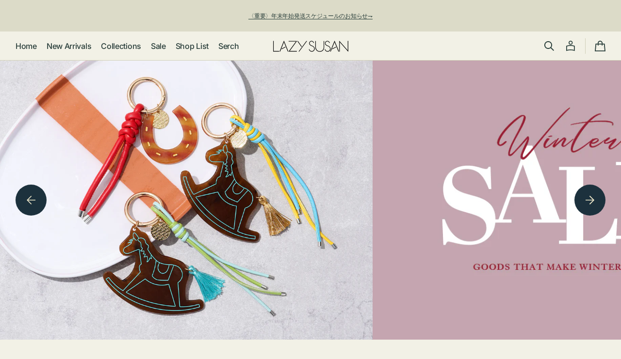

--- FILE ---
content_type: text/html; charset=UTF-8
request_url: https://www.lazysusan.co.jp/2014/03/26/?cat=11
body_size: 12747
content:
	<!DOCTYPE html>
<!--[if IE 7]>
<html id="ie7" lang="ja">
<![endif]-->
<!--[if IE 8]>
<html id="ie8" lang="ja">
<![endif]-->
<!--[if !(IE 7) | !(IE 8)  ]><!-->
<html lang="ja">
<!--<![endif]-->
<head>

<meta charset="UTF-8" />
<meta http-equiv="Refresh" content="0;https://shop.lazysusan.co.jp/">
	
	
	





			<title>BLOG | LAZY SUSAN公式サイト[レイジースーザン]</title>
		<meta name="description" content="BLOG | LAZY SUSAN[レイジースーザン]公式サイト | ギフトを贈る楽しさや人と 生活空間の演出をテーマにファッションアイテムからインテリアグッズなど幅広いジャンルをご紹介します。" />
		<meta name="keywords" content="BLOG,LAZY SUSAN,レイジースーザン,オンラインストア,公式サイト" />
					




















	
<link rel="profile" href="https://gmpg.org/xfn/11" />
<link rel="pingback" href="https://www.lazysusan.co.jp/xmlrpc.php" />
<link href="https://www.lazysusan.co.jp/wp-content/themes/lazysusan/images/common/favicon.ico" rel="shortcut icon" />
<!--[if lt IE 9]>
<script src="https://www.lazysusan.co.jp/wp-content/themes/lazysusan/js/html5.js" type="text/javascript"></script>
<![endif]-->
<link href=https://www.lazysusan.co.jp/wp-content/themes/lazysusan/css/default.css rel="stylesheet" type="text/css" media="all" />
<link href=https://www.lazysusan.co.jp/wp-content/themes/lazysusan/css/clearfix.css rel="stylesheet" type="text/css" media="all" />
<link href=https://www.lazysusan.co.jp/wp-content/themes/lazysusan/css/style.css rel="stylesheet" type="text/css" media="all" />
<link href=https://www.lazysusan.co.jp/wp-content/themes/lazysusan/css/lazysusan-style.css rel="stylesheet" type="text/css" media="all" />
<link href=https://www.lazysusan.co.jp/wp-content/themes/lazysusan/css/print.css rel="stylesheet" type="text/css" media="print" />

	<link href=https://www.lazysusan.co.jp/wp-content/themes/lazysusan/css/blog.css rel="stylesheet" type="text/css" media="all" />
	<link href=https://www.lazysusan.co.jp/wp-content/themes/lazysusan/css/comment.css rel="stylesheet" type="text/css" media="all" />
<script src=https://www.lazysusan.co.jp/wp-content/themes/lazysusan/js/jquery-1.7.2.min.js type="text/javascript"></script>
	<script src=https://www.lazysusan.co.jp/wp-content/themes/lazysusan/js/jquery.smoothScroll.js type="text/javascript"></script>
<script src=https://www.lazysusan.co.jp/wp-content/themes/lazysusan/js/heightLine.js type="text/javascript"></script>
<script src=https://www.lazysusan.co.jp/wp-content/themes/lazysusan/js/smoothRollOver.js type="text/javascript"></script>
<script src=https://www.lazysusan.co.jp/wp-content/themes/lazysusan/js/accordion.js type="text/javascript"></script>
<script>
function preload(arrayOfImages) {
    $(arrayOfImages).each(function(){
        $('<img/>')[0].src = this;
    });
}
preload([
    'https://www.lazysusan.co.jp/wp-content/themes/lazysusan/images/common/btn_blog_on.gif',
    'https://www.lazysusan.co.jp/wp-content/themes/lazysusan/images/common/btn_facebook_on.gif',
    'https://www.lazysusan.co.jp/wp-content/themes/lazysusan/images/common/btn_twitter_on.gif',
    'https://www.lazysusan.co.jp/wp-content/themes/lazysusan/images/common/gnav_topics_on.gif',
    'https://www.lazysusan.co.jp/wp-content/themes/lazysusan/images/common/gnav_item_on.gif',
    'https://www.lazysusan.co.jp/wp-content/themes/lazysusan/images/common/gnav_style_on.gif',
    'https://www.lazysusan.co.jp/wp-content/themes/lazysusan/images/common/gnav_blog_on.gif',
    'https://www.lazysusan.co.jp/wp-content/themes/lazysusan/images/common/gnav_shoplist_on.gif',
    'https://www.lazysusan.co.jp/wp-content/themes/lazysusan/images/common/gnav_concept_on.gif',
    'https://www.lazysusan.co.jp/wp-content/themes/lazysusan/images/common/gnav_onlineshop_on.gif'
]);
</script>










<meta name='robots' content='max-image-preview:large' />
	<style>img:is([sizes="auto" i], [sizes^="auto," i]) { contain-intrinsic-size: 3000px 1500px }</style>
	<link rel="alternate" type="application/rss+xml" title="LAZY　SUSAN &raquo; フィード" href="https://www.lazysusan.co.jp/feed/" />
<link rel="alternate" type="application/rss+xml" title="LAZY　SUSAN &raquo; コメントフィード" href="https://www.lazysusan.co.jp/comments/feed/" />
<link rel="alternate" type="application/rss+xml" title="LAZY　SUSAN &raquo; BLOG カテゴリーのフィード" href="https://www.lazysusan.co.jp/category/blog/feed/" />
<script type="text/javascript">
/* <![CDATA[ */
window._wpemojiSettings = {"baseUrl":"https:\/\/s.w.org\/images\/core\/emoji\/16.0.1\/72x72\/","ext":".png","svgUrl":"https:\/\/s.w.org\/images\/core\/emoji\/16.0.1\/svg\/","svgExt":".svg","source":{"concatemoji":"https:\/\/www.lazysusan.co.jp\/wp-includes\/js\/wp-emoji-release.min.js?ver=6.8.3"}};
/*! This file is auto-generated */
!function(s,n){var o,i,e;function c(e){try{var t={supportTests:e,timestamp:(new Date).valueOf()};sessionStorage.setItem(o,JSON.stringify(t))}catch(e){}}function p(e,t,n){e.clearRect(0,0,e.canvas.width,e.canvas.height),e.fillText(t,0,0);var t=new Uint32Array(e.getImageData(0,0,e.canvas.width,e.canvas.height).data),a=(e.clearRect(0,0,e.canvas.width,e.canvas.height),e.fillText(n,0,0),new Uint32Array(e.getImageData(0,0,e.canvas.width,e.canvas.height).data));return t.every(function(e,t){return e===a[t]})}function u(e,t){e.clearRect(0,0,e.canvas.width,e.canvas.height),e.fillText(t,0,0);for(var n=e.getImageData(16,16,1,1),a=0;a<n.data.length;a++)if(0!==n.data[a])return!1;return!0}function f(e,t,n,a){switch(t){case"flag":return n(e,"\ud83c\udff3\ufe0f\u200d\u26a7\ufe0f","\ud83c\udff3\ufe0f\u200b\u26a7\ufe0f")?!1:!n(e,"\ud83c\udde8\ud83c\uddf6","\ud83c\udde8\u200b\ud83c\uddf6")&&!n(e,"\ud83c\udff4\udb40\udc67\udb40\udc62\udb40\udc65\udb40\udc6e\udb40\udc67\udb40\udc7f","\ud83c\udff4\u200b\udb40\udc67\u200b\udb40\udc62\u200b\udb40\udc65\u200b\udb40\udc6e\u200b\udb40\udc67\u200b\udb40\udc7f");case"emoji":return!a(e,"\ud83e\udedf")}return!1}function g(e,t,n,a){var r="undefined"!=typeof WorkerGlobalScope&&self instanceof WorkerGlobalScope?new OffscreenCanvas(300,150):s.createElement("canvas"),o=r.getContext("2d",{willReadFrequently:!0}),i=(o.textBaseline="top",o.font="600 32px Arial",{});return e.forEach(function(e){i[e]=t(o,e,n,a)}),i}function t(e){var t=s.createElement("script");t.src=e,t.defer=!0,s.head.appendChild(t)}"undefined"!=typeof Promise&&(o="wpEmojiSettingsSupports",i=["flag","emoji"],n.supports={everything:!0,everythingExceptFlag:!0},e=new Promise(function(e){s.addEventListener("DOMContentLoaded",e,{once:!0})}),new Promise(function(t){var n=function(){try{var e=JSON.parse(sessionStorage.getItem(o));if("object"==typeof e&&"number"==typeof e.timestamp&&(new Date).valueOf()<e.timestamp+604800&&"object"==typeof e.supportTests)return e.supportTests}catch(e){}return null}();if(!n){if("undefined"!=typeof Worker&&"undefined"!=typeof OffscreenCanvas&&"undefined"!=typeof URL&&URL.createObjectURL&&"undefined"!=typeof Blob)try{var e="postMessage("+g.toString()+"("+[JSON.stringify(i),f.toString(),p.toString(),u.toString()].join(",")+"));",a=new Blob([e],{type:"text/javascript"}),r=new Worker(URL.createObjectURL(a),{name:"wpTestEmojiSupports"});return void(r.onmessage=function(e){c(n=e.data),r.terminate(),t(n)})}catch(e){}c(n=g(i,f,p,u))}t(n)}).then(function(e){for(var t in e)n.supports[t]=e[t],n.supports.everything=n.supports.everything&&n.supports[t],"flag"!==t&&(n.supports.everythingExceptFlag=n.supports.everythingExceptFlag&&n.supports[t]);n.supports.everythingExceptFlag=n.supports.everythingExceptFlag&&!n.supports.flag,n.DOMReady=!1,n.readyCallback=function(){n.DOMReady=!0}}).then(function(){return e}).then(function(){var e;n.supports.everything||(n.readyCallback(),(e=n.source||{}).concatemoji?t(e.concatemoji):e.wpemoji&&e.twemoji&&(t(e.twemoji),t(e.wpemoji)))}))}((window,document),window._wpemojiSettings);
/* ]]> */
</script>
<style id='wp-emoji-styles-inline-css' type='text/css'>

	img.wp-smiley, img.emoji {
		display: inline !important;
		border: none !important;
		box-shadow: none !important;
		height: 1em !important;
		width: 1em !important;
		margin: 0 0.07em !important;
		vertical-align: -0.1em !important;
		background: none !important;
		padding: 0 !important;
	}
</style>
<link rel='stylesheet' id='wp-block-library-css' href='https://www.lazysusan.co.jp/wp-includes/css/dist/block-library/style.min.css?ver=6.8.3' type='text/css' media='all' />
<style id='classic-theme-styles-inline-css' type='text/css'>
/*! This file is auto-generated */
.wp-block-button__link{color:#fff;background-color:#32373c;border-radius:9999px;box-shadow:none;text-decoration:none;padding:calc(.667em + 2px) calc(1.333em + 2px);font-size:1.125em}.wp-block-file__button{background:#32373c;color:#fff;text-decoration:none}
</style>
<style id='global-styles-inline-css' type='text/css'>
:root{--wp--preset--aspect-ratio--square: 1;--wp--preset--aspect-ratio--4-3: 4/3;--wp--preset--aspect-ratio--3-4: 3/4;--wp--preset--aspect-ratio--3-2: 3/2;--wp--preset--aspect-ratio--2-3: 2/3;--wp--preset--aspect-ratio--16-9: 16/9;--wp--preset--aspect-ratio--9-16: 9/16;--wp--preset--color--black: #000000;--wp--preset--color--cyan-bluish-gray: #abb8c3;--wp--preset--color--white: #ffffff;--wp--preset--color--pale-pink: #f78da7;--wp--preset--color--vivid-red: #cf2e2e;--wp--preset--color--luminous-vivid-orange: #ff6900;--wp--preset--color--luminous-vivid-amber: #fcb900;--wp--preset--color--light-green-cyan: #7bdcb5;--wp--preset--color--vivid-green-cyan: #00d084;--wp--preset--color--pale-cyan-blue: #8ed1fc;--wp--preset--color--vivid-cyan-blue: #0693e3;--wp--preset--color--vivid-purple: #9b51e0;--wp--preset--gradient--vivid-cyan-blue-to-vivid-purple: linear-gradient(135deg,rgba(6,147,227,1) 0%,rgb(155,81,224) 100%);--wp--preset--gradient--light-green-cyan-to-vivid-green-cyan: linear-gradient(135deg,rgb(122,220,180) 0%,rgb(0,208,130) 100%);--wp--preset--gradient--luminous-vivid-amber-to-luminous-vivid-orange: linear-gradient(135deg,rgba(252,185,0,1) 0%,rgba(255,105,0,1) 100%);--wp--preset--gradient--luminous-vivid-orange-to-vivid-red: linear-gradient(135deg,rgba(255,105,0,1) 0%,rgb(207,46,46) 100%);--wp--preset--gradient--very-light-gray-to-cyan-bluish-gray: linear-gradient(135deg,rgb(238,238,238) 0%,rgb(169,184,195) 100%);--wp--preset--gradient--cool-to-warm-spectrum: linear-gradient(135deg,rgb(74,234,220) 0%,rgb(151,120,209) 20%,rgb(207,42,186) 40%,rgb(238,44,130) 60%,rgb(251,105,98) 80%,rgb(254,248,76) 100%);--wp--preset--gradient--blush-light-purple: linear-gradient(135deg,rgb(255,206,236) 0%,rgb(152,150,240) 100%);--wp--preset--gradient--blush-bordeaux: linear-gradient(135deg,rgb(254,205,165) 0%,rgb(254,45,45) 50%,rgb(107,0,62) 100%);--wp--preset--gradient--luminous-dusk: linear-gradient(135deg,rgb(255,203,112) 0%,rgb(199,81,192) 50%,rgb(65,88,208) 100%);--wp--preset--gradient--pale-ocean: linear-gradient(135deg,rgb(255,245,203) 0%,rgb(182,227,212) 50%,rgb(51,167,181) 100%);--wp--preset--gradient--electric-grass: linear-gradient(135deg,rgb(202,248,128) 0%,rgb(113,206,126) 100%);--wp--preset--gradient--midnight: linear-gradient(135deg,rgb(2,3,129) 0%,rgb(40,116,252) 100%);--wp--preset--font-size--small: 13px;--wp--preset--font-size--medium: 20px;--wp--preset--font-size--large: 36px;--wp--preset--font-size--x-large: 42px;--wp--preset--spacing--20: 0.44rem;--wp--preset--spacing--30: 0.67rem;--wp--preset--spacing--40: 1rem;--wp--preset--spacing--50: 1.5rem;--wp--preset--spacing--60: 2.25rem;--wp--preset--spacing--70: 3.38rem;--wp--preset--spacing--80: 5.06rem;--wp--preset--shadow--natural: 6px 6px 9px rgba(0, 0, 0, 0.2);--wp--preset--shadow--deep: 12px 12px 50px rgba(0, 0, 0, 0.4);--wp--preset--shadow--sharp: 6px 6px 0px rgba(0, 0, 0, 0.2);--wp--preset--shadow--outlined: 6px 6px 0px -3px rgba(255, 255, 255, 1), 6px 6px rgba(0, 0, 0, 1);--wp--preset--shadow--crisp: 6px 6px 0px rgba(0, 0, 0, 1);}:where(.is-layout-flex){gap: 0.5em;}:where(.is-layout-grid){gap: 0.5em;}body .is-layout-flex{display: flex;}.is-layout-flex{flex-wrap: wrap;align-items: center;}.is-layout-flex > :is(*, div){margin: 0;}body .is-layout-grid{display: grid;}.is-layout-grid > :is(*, div){margin: 0;}:where(.wp-block-columns.is-layout-flex){gap: 2em;}:where(.wp-block-columns.is-layout-grid){gap: 2em;}:where(.wp-block-post-template.is-layout-flex){gap: 1.25em;}:where(.wp-block-post-template.is-layout-grid){gap: 1.25em;}.has-black-color{color: var(--wp--preset--color--black) !important;}.has-cyan-bluish-gray-color{color: var(--wp--preset--color--cyan-bluish-gray) !important;}.has-white-color{color: var(--wp--preset--color--white) !important;}.has-pale-pink-color{color: var(--wp--preset--color--pale-pink) !important;}.has-vivid-red-color{color: var(--wp--preset--color--vivid-red) !important;}.has-luminous-vivid-orange-color{color: var(--wp--preset--color--luminous-vivid-orange) !important;}.has-luminous-vivid-amber-color{color: var(--wp--preset--color--luminous-vivid-amber) !important;}.has-light-green-cyan-color{color: var(--wp--preset--color--light-green-cyan) !important;}.has-vivid-green-cyan-color{color: var(--wp--preset--color--vivid-green-cyan) !important;}.has-pale-cyan-blue-color{color: var(--wp--preset--color--pale-cyan-blue) !important;}.has-vivid-cyan-blue-color{color: var(--wp--preset--color--vivid-cyan-blue) !important;}.has-vivid-purple-color{color: var(--wp--preset--color--vivid-purple) !important;}.has-black-background-color{background-color: var(--wp--preset--color--black) !important;}.has-cyan-bluish-gray-background-color{background-color: var(--wp--preset--color--cyan-bluish-gray) !important;}.has-white-background-color{background-color: var(--wp--preset--color--white) !important;}.has-pale-pink-background-color{background-color: var(--wp--preset--color--pale-pink) !important;}.has-vivid-red-background-color{background-color: var(--wp--preset--color--vivid-red) !important;}.has-luminous-vivid-orange-background-color{background-color: var(--wp--preset--color--luminous-vivid-orange) !important;}.has-luminous-vivid-amber-background-color{background-color: var(--wp--preset--color--luminous-vivid-amber) !important;}.has-light-green-cyan-background-color{background-color: var(--wp--preset--color--light-green-cyan) !important;}.has-vivid-green-cyan-background-color{background-color: var(--wp--preset--color--vivid-green-cyan) !important;}.has-pale-cyan-blue-background-color{background-color: var(--wp--preset--color--pale-cyan-blue) !important;}.has-vivid-cyan-blue-background-color{background-color: var(--wp--preset--color--vivid-cyan-blue) !important;}.has-vivid-purple-background-color{background-color: var(--wp--preset--color--vivid-purple) !important;}.has-black-border-color{border-color: var(--wp--preset--color--black) !important;}.has-cyan-bluish-gray-border-color{border-color: var(--wp--preset--color--cyan-bluish-gray) !important;}.has-white-border-color{border-color: var(--wp--preset--color--white) !important;}.has-pale-pink-border-color{border-color: var(--wp--preset--color--pale-pink) !important;}.has-vivid-red-border-color{border-color: var(--wp--preset--color--vivid-red) !important;}.has-luminous-vivid-orange-border-color{border-color: var(--wp--preset--color--luminous-vivid-orange) !important;}.has-luminous-vivid-amber-border-color{border-color: var(--wp--preset--color--luminous-vivid-amber) !important;}.has-light-green-cyan-border-color{border-color: var(--wp--preset--color--light-green-cyan) !important;}.has-vivid-green-cyan-border-color{border-color: var(--wp--preset--color--vivid-green-cyan) !important;}.has-pale-cyan-blue-border-color{border-color: var(--wp--preset--color--pale-cyan-blue) !important;}.has-vivid-cyan-blue-border-color{border-color: var(--wp--preset--color--vivid-cyan-blue) !important;}.has-vivid-purple-border-color{border-color: var(--wp--preset--color--vivid-purple) !important;}.has-vivid-cyan-blue-to-vivid-purple-gradient-background{background: var(--wp--preset--gradient--vivid-cyan-blue-to-vivid-purple) !important;}.has-light-green-cyan-to-vivid-green-cyan-gradient-background{background: var(--wp--preset--gradient--light-green-cyan-to-vivid-green-cyan) !important;}.has-luminous-vivid-amber-to-luminous-vivid-orange-gradient-background{background: var(--wp--preset--gradient--luminous-vivid-amber-to-luminous-vivid-orange) !important;}.has-luminous-vivid-orange-to-vivid-red-gradient-background{background: var(--wp--preset--gradient--luminous-vivid-orange-to-vivid-red) !important;}.has-very-light-gray-to-cyan-bluish-gray-gradient-background{background: var(--wp--preset--gradient--very-light-gray-to-cyan-bluish-gray) !important;}.has-cool-to-warm-spectrum-gradient-background{background: var(--wp--preset--gradient--cool-to-warm-spectrum) !important;}.has-blush-light-purple-gradient-background{background: var(--wp--preset--gradient--blush-light-purple) !important;}.has-blush-bordeaux-gradient-background{background: var(--wp--preset--gradient--blush-bordeaux) !important;}.has-luminous-dusk-gradient-background{background: var(--wp--preset--gradient--luminous-dusk) !important;}.has-pale-ocean-gradient-background{background: var(--wp--preset--gradient--pale-ocean) !important;}.has-electric-grass-gradient-background{background: var(--wp--preset--gradient--electric-grass) !important;}.has-midnight-gradient-background{background: var(--wp--preset--gradient--midnight) !important;}.has-small-font-size{font-size: var(--wp--preset--font-size--small) !important;}.has-medium-font-size{font-size: var(--wp--preset--font-size--medium) !important;}.has-large-font-size{font-size: var(--wp--preset--font-size--large) !important;}.has-x-large-font-size{font-size: var(--wp--preset--font-size--x-large) !important;}
:where(.wp-block-post-template.is-layout-flex){gap: 1.25em;}:where(.wp-block-post-template.is-layout-grid){gap: 1.25em;}
:where(.wp-block-columns.is-layout-flex){gap: 2em;}:where(.wp-block-columns.is-layout-grid){gap: 2em;}
:root :where(.wp-block-pullquote){font-size: 1.5em;line-height: 1.6;}
</style>
<link rel="https://api.w.org/" href="https://www.lazysusan.co.jp/wp-json/" /><link rel="alternate" title="JSON" type="application/json" href="https://www.lazysusan.co.jp/wp-json/wp/v2/categories/11" /><link rel="EditURI" type="application/rsd+xml" title="RSD" href="https://www.lazysusan.co.jp/xmlrpc.php?rsd" />
<meta name="generator" content="WordPress 6.8.3" />
<meta name="robots" content="noindex, follow">
<meta name="google-site-verification" content="IXbT4HHJyLcE_0226CVXzmjujqFXwaeBV_b9yYUxDY8" />
</head>

<body data-rsssl=1 class="archive date category category-blog category-11 wp-theme-lazysusan single-author two-column right-sidebar">
<div id="wrapper">
	
	<div id="contentsWrapper">
	
		<div id="contents">
			<div id="header">
									<h1 id="logo">
						<a href="https://www.lazysusan.co.jp/"><img src="https://www.lazysusan.co.jp/wp-content/themes/lazysusan/images/common/logo.gif" alt="LAZY SUSAN" /></a>
					</h1>
									
				<div id="headerBtn">
					<ul>
						<li><a class="nosocialbtn" href="https://www.lazysusan.co.jp/members/" title="members"><img src="https://www.lazysusan.co.jp/wp-content/themes/lazysusan/images/common/btn_members.gif" alt="members"></a></li>
						<li><a class="nosocialbtn" href="https://www.lazysusan.co.jp/mailmagazine/" title="mail magazine"><img src="https://www.lazysusan.co.jp/wp-content/themes/lazysusan/images/common/btn_mailmagazine.gif" alt="mail magazine"></a></li>
						<li><a target="_blank" href="https://lin.ee/vbm2Wzd" title="LINE"><img src="https://www.lazysusan.co.jp/wp-content/themes/lazysusan/images/common/btn_line_off.gif" alt="LINE"></a></li>
                        <li><a target="_blank" href="https://www.instagram.com/lazysusan_official/" title="Instagram"><img src="https://www.lazysusan.co.jp/wp-content/themes/lazysusan/images/common/btn_instagram_off.gif" alt="Instagram"></a></li>
						<li><a target="_blank" href="https://www.facebook.com/LSpress" title="facebook"><img src="https://www.lazysusan.co.jp/wp-content/themes/lazysusan/images/common/btn_facebook_off.gif" alt="facebook"></a></li>
						<li><a target="_blank" href="https://twitter.com/LAZYSUSANpress" title="x"><img src="https://www.lazysusan.co.jp/wp-content/themes/lazysusan/images/common/btn_x_off.gif" alt="x"></a></li>
					</ul>					
				</div>
				
								<div id="gnav" class="menu-gnav-container"><ul id="menu-gnav" class="menu">
					<li id="navtopics"><a href="https://www.lazysusan.co.jp/category/topics/"><img src="https://www.lazysusan.co.jp/wp-content/themes/lazysusan/images/common/gnav_topics_off.gif" alt="topics" title="topics"></a></li>
					<li id="navitem"><a href="https://www.lazysusan.co.jp/category/media-pickup/"><img src="https://www.lazysusan.co.jp/wp-content/themes/lazysusan/images/common/gnav_media_off.gif" alt="media pickup" title="media pickup"></a></li>
					<li id="navshoplist"><a href="https://www.lazysusan.co.jp/shoplist/"><img src="https://www.lazysusan.co.jp/wp-content/themes/lazysusan/images/common/gnav_shoplist_off.gif" alt="shoplist" title="shoplist"></a></li>
					<li id="navconcept"><a href="https://www.lazysusan.co.jp/concept/"><img src="https://www.lazysusan.co.jp/wp-content/themes/lazysusan/images/common/gnav_concept_off.gif" alt="concept" title="concept"></a></li>
					<li id="navconcept"><a href="https://www.lazysusan.co.jp/company/"><img src="https://www.lazysusan.co.jp/wp-content/themes/lazysusan/images/common/gnav_company_off.gif" alt="company" title="company"></a></li>
					<li id="navonlineshop"><a href="https://www.lazysusan.co.jp/onlinestore/"><img src="https://www.lazysusan.co.jp/wp-content/themes/lazysusan/images/common/gnav_onlinestore_off.gif" alt="online store" title="online store"></a></li>
				</ul></div>
			
			</div>
									<div class="bread_crumb">
			<ul>
				<li>
											<a href=https://www.lazysusan.co.jp>LAZY SUSAN</a>&nbsp;&gt;
										
				</li>
											&nbsp;BLOG&nbsp;
							</ul>
		</div>
							<div id="top" class="maincontents">
			<div id="mainttl">
				<h2><a href="https://www.lazysusan.co.jp/category/blog/"><img src="https://www.lazysusan.co.jp/wp-content/themes/lazysusan/images/blog/ttl_main.gif" alt="LAZY SUSAN 広報 OFFICIAL BLOG"></a></h2>
			</div>
							<div class="sidenav left heightLine">
					<div class="sidenavwrapper">
												
													<div class="widget_categories">
								<div class="widget_recent">
									<h3 class="side_headline"><img src="https://www.lazysusan.co.jp/wp-content/themes/lazysusan/images/blog/side_recent.gif" alt="recent entries"></h3>
																											<ul>
																					<li>
												<div class="date">2023.02.25</div>
												<div class="blog_ttl">
													<a href="https://www.lazysusan.co.jp/%e4%bb%8a%e5%b9%b4%e3%82%82%e3%82%a4%e3%83%b3%e3%83%9d%e3%83%bc%e3%83%88%e3%83%90%e3%83%83%e3%82%b0%e2%99%a1/">今年もインポートバッグ♡</a>
												</div>
											</li>	
																					<li>
												<div class="date">2023.02.17</div>
												<div class="blog_ttl">
													<a href="https://www.lazysusan.co.jp/%e6%98%a5%e3%81%ae%e8%a3%85%e3%81%84%e3%81%ab%e5%90%88%e3%82%8f%e3%81%9b%e3%81%9f%e3%81%84%e3%82%a2%e3%82%af%e3%82%bb%e3%82%b5%e3%83%aa%e3%83%bc/">春の装いに合わせたいアクセサリー</a>
												</div>
											</li>	
																					<li>
												<div class="date">2023.02.10</div>
												<div class="blog_ttl">
													<a href="https://www.lazysusan.co.jp/%e6%98%a5%e3%81%ae%e5%85%88%e5%8f%96%e3%82%8a%e3%81%ab%e3%81%b4%e3%81%a3%e3%81%9f%e3%82%8a%e3%81%ae%e6%96%b0%e4%bd%9c%e5%b0%8f%e7%89%a9%e2%99%aa/">春の先取りにぴったりの新作小物♪</a>
												</div>
											</li>	
																					<li>
												<div class="date">2023.02.03</div>
												<div class="blog_ttl">
													<a href="https://www.lazysusan.co.jp/%e3%81%82%e3%82%8b%e3%82%88%e3%81%86%e3%81%a7%e3%81%aa%e3%81%8b%e3%81%a3%e3%81%9f%ef%bc%81%e3%82%b9%e3%83%9e%e3%83%9b%e3%82%b7%e3%83%a7%e3%83%ab%e3%83%80%e3%83%bc%e4%bb%98%e3%81%8d%e3%83%90%e3%83%83/">あるようでなかった！スマホショルダー付きバッグ♪</a>
												</div>
											</li>	
																					<li>
												<div class="date">2023.01.27</div>
												<div class="blog_ttl">
													<a href="https://www.lazysusan.co.jp/222%e3%81%af%e3%83%8d%e3%82%b3%e3%81%ae%e6%97%a5%e2%99%a1/">2/22はネコの日♡</a>
												</div>
											</li>	
																													</ul>
								</div>
								
								<div id="calendar_wrap"><table id="wp-calendar" summary="カレンダー"> <caption>2014年3月</caption> <thead> <tr><th abbr="月曜日" scope="col" title="月曜日">月</th><th abbr="火曜日" scope="col" title="火曜日">火</th><th abbr="水曜日" scope="col" title="水曜日">水</th><th abbr="木曜日" scope="col" title="木曜日">木</th><th abbr="金曜日" scope="col" title="金曜日">金</th><th abbr="土曜日" scope="col" title="土曜日">土</th><th abbr="日曜日" scope="col" title="日曜日">日</th> </tr> </thead><tfoot> <tr><td abbr="2月" colspan="3" id="prev"><a href="https://www.lazysusan.co.jp/2014/02/?cat=11" title="View posts for 2月 2014">&laquo; 2月</a></td><td>&nbsp;</td><td abbr="4月" colspan="3" id="next"><a href="https://www.lazysusan.co.jp/2014/04/?cat=11" title="View posts for 4月 2014">4月 &raquo;</a></td> </tr> </tfoot><tbody> <tr><td colspan="5">&nbsp;</td><td>1</td><td>2</td></tr><tr><td><a href="https://www.lazysusan.co.jp/2014/03/03/?cat=11">3</a></td><td>4</td><td><a href="https://www.lazysusan.co.jp/2014/03/05/?cat=11">5</a></td><td>6</td><td><a href="https://www.lazysusan.co.jp/2014/03/07/?cat=11">7</a></td><td>8</td><td>9</td></tr><tr><td><a href="https://www.lazysusan.co.jp/2014/03/10/?cat=11">10</a></td><td>11</td><td><a href="https://www.lazysusan.co.jp/2014/03/12/?cat=11">12</a></td><td>13</td><td><a href="https://www.lazysusan.co.jp/2014/03/14/?cat=11">14</a></td><td>15</td><td>16</td></tr><tr><td><a href="https://www.lazysusan.co.jp/2014/03/17/?cat=11">17</a></td><td>18</td><td><a href="https://www.lazysusan.co.jp/2014/03/19/?cat=11">19</a></td><td>20</td><td><a href="https://www.lazysusan.co.jp/2014/03/21/?cat=11">21</a></td><td>22</td><td>23</td></tr><tr><td><a href="https://www.lazysusan.co.jp/2014/03/24/?cat=11">24</a></td><td>25</td><td><a href="https://www.lazysusan.co.jp/2014/03/26/?cat=11">26</a></td><td>27</td><td><a href="https://www.lazysusan.co.jp/2014/03/28/?cat=11">28</a></td><td>29</td><td>30</td></tr><tr><td><a href="https://www.lazysusan.co.jp/2014/03/31/?cat=11">31</a></td><td colspan="6">&nbsp;</td></tr></tbody></table></div>								
														<div class="widget_archive">
															<h3 class="side_headline"><img src="https://www.lazysusan.co.jp/wp-content/themes/lazysusan/images/blog/side_archive.gif" alt="archive"></h3>	
														
																																																																																																																																																																																																																																																																																																																																																																																																																																																																																																																																																																																																																																																																																																																																																																																																																																																																																																																																																																																																																																																																																																																																																																																																																																																																																																																																																																																																																																																																																																																																																																																																																																																																																																																																																																																																																																																																																																																																																																																																																																																																																																																																																																																																																																																																																																																																																																																																																																																																																																																																																																																																																																																																																																																																																																																																																																																																																																																																																																																																																																																																																																																																																																																																																																																																																																																																																																																																																																																																																																																																																																																																																																																																																																																																																																																																																																																																																																																																																																																																																																																																																																																																																																																																																																																																																																																																																																																																																																																																																																																																																																																																																																																																																																																																																																																																																																																																																																																																																																																																																																																																																																																																																																																																																																																																																																																																																																																																																																																																																																																																																																																																																																																																																																																																																																																																																																																																																																																																																																																																																																																																																																																																																																																																																																																																																																																																																																																																																																																																																																																																																																																																																																																																																																																																																																																																																																																																																																																																																																																	<ul class="accordion">
																																																							<li>
																									<a href="https://www.lazysusan.co.jp/2023/02/?cat=11">2023年2月(4)</a>
												</li>
																																																									<li>
																									<a href="https://www.lazysusan.co.jp/2023/01/?cat=11">2023年1月(4)</a>
												</li>
																														
																																																																					<li>
																										<p><span>2022</span></p>
													<ul>
																																					<li>
																									<a href="https://www.lazysusan.co.jp/2022/12/?cat=11">2022年12月(4)</a>
												</li>
																																																																																	<li>
																									<a href="https://www.lazysusan.co.jp/2022/11/?cat=11">2022年11月(4)</a>
												</li>
																																																																																	<li>
																									<a href="https://www.lazysusan.co.jp/2022/10/?cat=11">2022年10月(4)</a>
												</li>
																																																																																	<li>
																									<a href="https://www.lazysusan.co.jp/2022/09/?cat=11">2022年9月(4)</a>
												</li>
																																																																																	<li>
																									<a href="https://www.lazysusan.co.jp/2022/08/?cat=11">2022年8月(5)</a>
												</li>
																																																																																	<li>
																									<a href="https://www.lazysusan.co.jp/2022/07/?cat=11">2022年7月(5)</a>
												</li>
																																																																																	<li>
																									<a href="https://www.lazysusan.co.jp/2022/06/?cat=11">2022年6月(4)</a>
												</li>
																																																																																	<li>
																									<a href="https://www.lazysusan.co.jp/2022/05/?cat=11">2022年5月(4)</a>
												</li>
																																																																																	<li>
																									<a href="https://www.lazysusan.co.jp/2022/04/?cat=11">2022年4月(4)</a>
												</li>
																																																																																	<li>
																									<a href="https://www.lazysusan.co.jp/2022/03/?cat=11">2022年3月(5)</a>
												</li>
																																																																																	<li>
																									<a href="https://www.lazysusan.co.jp/2022/02/?cat=11">2022年2月(5)</a>
												</li>
																																																																																	<li class="last">
																									<a href="https://www.lazysusan.co.jp/2022/01/?cat=11">2022年1月(4)</a>
												</li>
																									</ul></li>
																																										
																																																																					<li>
																										<p><span>2021</span></p>
													<ul>
																																					<li>
																									<a href="https://www.lazysusan.co.jp/2021/12/?cat=11">2021年12月(6)</a>
												</li>
																																																																																	<li>
																									<a href="https://www.lazysusan.co.jp/2021/11/?cat=11">2021年11月(4)</a>
												</li>
																																																																																	<li>
																									<a href="https://www.lazysusan.co.jp/2021/10/?cat=11">2021年10月(5)</a>
												</li>
																																																																																	<li>
																									<a href="https://www.lazysusan.co.jp/2021/09/?cat=11">2021年9月(6)</a>
												</li>
																																																																																	<li>
																									<a href="https://www.lazysusan.co.jp/2021/08/?cat=11">2021年8月(4)</a>
												</li>
																																																																																	<li>
																									<a href="https://www.lazysusan.co.jp/2021/07/?cat=11">2021年7月(5)</a>
												</li>
																																																																																	<li>
																									<a href="https://www.lazysusan.co.jp/2021/06/?cat=11">2021年6月(7)</a>
												</li>
																																																																																	<li>
																									<a href="https://www.lazysusan.co.jp/2021/05/?cat=11">2021年5月(6)</a>
												</li>
																																																																																	<li>
																									<a href="https://www.lazysusan.co.jp/2021/04/?cat=11">2021年4月(6)</a>
												</li>
																																																																																	<li>
																									<a href="https://www.lazysusan.co.jp/2021/03/?cat=11">2021年3月(6)</a>
												</li>
																																																																																	<li>
																									<a href="https://www.lazysusan.co.jp/2021/02/?cat=11">2021年2月(6)</a>
												</li>
																																																																																	<li class="last">
																									<a href="https://www.lazysusan.co.jp/2021/01/?cat=11">2021年1月(6)</a>
												</li>
																									</ul></li>
																																										
																																																																					<li>
																										<p><span>2020</span></p>
													<ul>
																																					<li>
																									<a href="https://www.lazysusan.co.jp/2020/12/?cat=11">2020年12月(9)</a>
												</li>
																																																																																	<li>
																									<a href="https://www.lazysusan.co.jp/2020/11/?cat=11">2020年11月(7)</a>
												</li>
																																																																																	<li>
																									<a href="https://www.lazysusan.co.jp/2020/10/?cat=11">2020年10月(6)</a>
												</li>
																																																																																	<li>
																									<a href="https://www.lazysusan.co.jp/2020/09/?cat=11">2020年9月(8)</a>
												</li>
																																																																																	<li>
																									<a href="https://www.lazysusan.co.jp/2020/08/?cat=11">2020年8月(8)</a>
												</li>
																																																																																	<li>
																									<a href="https://www.lazysusan.co.jp/2020/07/?cat=11">2020年7月(9)</a>
												</li>
																																																																																	<li>
																									<a href="https://www.lazysusan.co.jp/2020/06/?cat=11">2020年6月(7)</a>
												</li>
																																																																																	<li>
																									<a href="https://www.lazysusan.co.jp/2020/05/?cat=11">2020年5月(8)</a>
												</li>
																																																																																	<li>
																									<a href="https://www.lazysusan.co.jp/2020/04/?cat=11">2020年4月(7)</a>
												</li>
																																																																																	<li>
																									<a href="https://www.lazysusan.co.jp/2020/03/?cat=11">2020年3月(8)</a>
												</li>
																																																																																	<li>
																									<a href="https://www.lazysusan.co.jp/2020/02/?cat=11">2020年2月(8)</a>
												</li>
																																																																																	<li class="last">
																									<a href="https://www.lazysusan.co.jp/2020/01/?cat=11">2020年1月(7)</a>
												</li>
																									</ul></li>
																																										
																																																																					<li>
																										<p><span>2019</span></p>
													<ul>
																																					<li>
																									<a href="https://www.lazysusan.co.jp/2019/12/?cat=11">2019年12月(6)</a>
												</li>
																																																																																	<li>
																									<a href="https://www.lazysusan.co.jp/2019/11/?cat=11">2019年11月(9)</a>
												</li>
																																																																																	<li>
																									<a href="https://www.lazysusan.co.jp/2019/10/?cat=11">2019年10月(9)</a>
												</li>
																																																																																	<li>
																									<a href="https://www.lazysusan.co.jp/2019/09/?cat=11">2019年9月(9)</a>
												</li>
																																																																																	<li>
																									<a href="https://www.lazysusan.co.jp/2019/08/?cat=11">2019年8月(8)</a>
												</li>
																																																																																	<li>
																									<a href="https://www.lazysusan.co.jp/2019/07/?cat=11">2019年7月(8)</a>
												</li>
																																																																																	<li>
																									<a href="https://www.lazysusan.co.jp/2019/06/?cat=11">2019年6月(8)</a>
												</li>
																																																																																	<li>
																									<a href="https://www.lazysusan.co.jp/2019/05/?cat=11">2019年5月(10)</a>
												</li>
																																																																																	<li>
																									<a href="https://www.lazysusan.co.jp/2019/04/?cat=11">2019年4月(8)</a>
												</li>
																																																																																	<li>
																									<a href="https://www.lazysusan.co.jp/2019/03/?cat=11">2019年3月(9)</a>
												</li>
																																																																																	<li>
																									<a href="https://www.lazysusan.co.jp/2019/02/?cat=11">2019年2月(8)</a>
												</li>
																																																																																	<li class="last">
																									<a href="https://www.lazysusan.co.jp/2019/01/?cat=11">2019年1月(7)</a>
												</li>
																									</ul></li>
																																										
																																																																					<li>
																										<p><span>2018</span></p>
													<ul>
																																					<li>
																									<a href="https://www.lazysusan.co.jp/2018/12/?cat=11">2018年12月(8)</a>
												</li>
																																																																																	<li>
																									<a href="https://www.lazysusan.co.jp/2018/11/?cat=11">2018年11月(9)</a>
												</li>
																																																																																	<li>
																									<a href="https://www.lazysusan.co.jp/2018/10/?cat=11">2018年10月(8)</a>
												</li>
																																																																																	<li>
																									<a href="https://www.lazysusan.co.jp/2018/09/?cat=11">2018年9月(8)</a>
												</li>
																																																																																	<li>
																									<a href="https://www.lazysusan.co.jp/2018/08/?cat=11">2018年8月(10)</a>
												</li>
																																																																																	<li>
																									<a href="https://www.lazysusan.co.jp/2018/07/?cat=11">2018年7月(8)</a>
												</li>
																																																																																	<li>
																									<a href="https://www.lazysusan.co.jp/2018/06/?cat=11">2018年6月(7)</a>
												</li>
																																																																																	<li>
																									<a href="https://www.lazysusan.co.jp/2018/05/?cat=11">2018年5月(7)</a>
												</li>
																																																																																	<li>
																									<a href="https://www.lazysusan.co.jp/2018/04/?cat=11">2018年4月(7)</a>
												</li>
																																																																																	<li>
																									<a href="https://www.lazysusan.co.jp/2018/03/?cat=11">2018年3月(7)</a>
												</li>
																																																																																	<li>
																									<a href="https://www.lazysusan.co.jp/2018/02/?cat=11">2018年2月(8)</a>
												</li>
																																																																																	<li class="last">
																									<a href="https://www.lazysusan.co.jp/2018/01/?cat=11">2018年1月(8)</a>
												</li>
																									</ul></li>
																																										
																																																																					<li>
																										<p><span>2017</span></p>
													<ul>
																																					<li>
																									<a href="https://www.lazysusan.co.jp/2017/12/?cat=11">2017年12月(9)</a>
												</li>
																																																																																	<li>
																									<a href="https://www.lazysusan.co.jp/2017/11/?cat=11">2017年11月(8)</a>
												</li>
																																																																																	<li>
																									<a href="https://www.lazysusan.co.jp/2017/10/?cat=11">2017年10月(7)</a>
												</li>
																																																																																	<li>
																									<a href="https://www.lazysusan.co.jp/2017/09/?cat=11">2017年9月(9)</a>
												</li>
																																																																																	<li>
																									<a href="https://www.lazysusan.co.jp/2017/08/?cat=11">2017年8月(9)</a>
												</li>
																																																																																	<li>
																									<a href="https://www.lazysusan.co.jp/2017/07/?cat=11">2017年7月(8)</a>
												</li>
																																																																																	<li>
																									<a href="https://www.lazysusan.co.jp/2017/06/?cat=11">2017年6月(9)</a>
												</li>
																																																																																	<li>
																									<a href="https://www.lazysusan.co.jp/2017/05/?cat=11">2017年5月(7)</a>
												</li>
																																																																																	<li>
																									<a href="https://www.lazysusan.co.jp/2017/04/?cat=11">2017年4月(8)</a>
												</li>
																																																																																	<li>
																									<a href="https://www.lazysusan.co.jp/2017/03/?cat=11">2017年3月(10)</a>
												</li>
																																																																																	<li>
																									<a href="https://www.lazysusan.co.jp/2017/02/?cat=11">2017年2月(7)</a>
												</li>
																																																																																	<li class="last">
																									<a href="https://www.lazysusan.co.jp/2017/01/?cat=11">2017年1月(7)</a>
												</li>
																									</ul></li>
																																										
																																																																					<li>
																										<p><span>2016</span></p>
													<ul>
																																					<li>
																									<a href="https://www.lazysusan.co.jp/2016/12/?cat=11">2016年12月(8)</a>
												</li>
																																																																																	<li>
																									<a href="https://www.lazysusan.co.jp/2016/11/?cat=11">2016年11月(8)</a>
												</li>
																																																																																	<li>
																									<a href="https://www.lazysusan.co.jp/2016/10/?cat=11">2016年10月(9)</a>
												</li>
																																																																																	<li>
																									<a href="https://www.lazysusan.co.jp/2016/09/?cat=11">2016年9月(9)</a>
												</li>
																																																																																	<li>
																									<a href="https://www.lazysusan.co.jp/2016/08/?cat=11">2016年8月(8)</a>
												</li>
																																																																																	<li>
																									<a href="https://www.lazysusan.co.jp/2016/07/?cat=11">2016年7月(8)</a>
												</li>
																																																																																	<li>
																									<a href="https://www.lazysusan.co.jp/2016/06/?cat=11">2016年6月(9)</a>
												</li>
																																																																																	<li>
																									<a href="https://www.lazysusan.co.jp/2016/05/?cat=11">2016年5月(7)</a>
												</li>
																																																																																	<li>
																									<a href="https://www.lazysusan.co.jp/2016/04/?cat=11">2016年4月(8)</a>
												</li>
																																																																																	<li>
																									<a href="https://www.lazysusan.co.jp/2016/03/?cat=11">2016年3月(8)</a>
												</li>
																																																																																	<li>
																									<a href="https://www.lazysusan.co.jp/2016/02/?cat=11">2016年2月(10)</a>
												</li>
																																																																																	<li class="last">
																									<a href="https://www.lazysusan.co.jp/2016/01/?cat=11">2016年1月(8)</a>
												</li>
																									</ul></li>
																																										
																																																																					<li>
																										<p><span>2015</span></p>
													<ul>
																																					<li>
																									<a href="https://www.lazysusan.co.jp/2015/12/?cat=11">2015年12月(7)</a>
												</li>
																																																																																	<li>
																									<a href="https://www.lazysusan.co.jp/2015/11/?cat=11">2015年11月(9)</a>
												</li>
																																																																																	<li>
																									<a href="https://www.lazysusan.co.jp/2015/10/?cat=11">2015年10月(10)</a>
												</li>
																																																																																	<li>
																									<a href="https://www.lazysusan.co.jp/2015/09/?cat=11">2015年9月(9)</a>
												</li>
																																																																																	<li>
																									<a href="https://www.lazysusan.co.jp/2015/08/?cat=11">2015年8月(11)</a>
												</li>
																																																																																	<li>
																									<a href="https://www.lazysusan.co.jp/2015/07/?cat=11">2015年7月(12)</a>
												</li>
																																																																																	<li>
																									<a href="https://www.lazysusan.co.jp/2015/06/?cat=11">2015年6月(12)</a>
												</li>
																																																																																	<li>
																									<a href="https://www.lazysusan.co.jp/2015/05/?cat=11">2015年5月(11)</a>
												</li>
																																																																																	<li>
																									<a href="https://www.lazysusan.co.jp/2015/04/?cat=11">2015年4月(12)</a>
												</li>
																																																																																	<li>
																									<a href="https://www.lazysusan.co.jp/2015/03/?cat=11">2015年3月(13)</a>
												</li>
																																																																																	<li>
																									<a href="https://www.lazysusan.co.jp/2015/02/?cat=11">2015年2月(11)</a>
												</li>
																																																																																	<li class="last">
																									<a href="https://www.lazysusan.co.jp/2015/01/?cat=11">2015年1月(11)</a>
												</li>
																									</ul></li>
																																										
																																																																					<li>
																										<p><span>2014</span></p>
													<ul>
																																					<li>
																									<a href="https://www.lazysusan.co.jp/2014/12/?cat=11">2014年12月(12)</a>
												</li>
																																																																																	<li>
																									<a href="https://www.lazysusan.co.jp/2014/11/?cat=11">2014年11月(12)</a>
												</li>
																																																																																	<li>
																									<a href="https://www.lazysusan.co.jp/2014/10/?cat=11">2014年10月(13)</a>
												</li>
																																																																																	<li>
																									<a href="https://www.lazysusan.co.jp/2014/09/?cat=11">2014年9月(10)</a>
												</li>
																																																																																	<li>
																									<a href="https://www.lazysusan.co.jp/2014/08/?cat=11">2014年8月(11)</a>
												</li>
																																																																																	<li>
																									<a href="https://www.lazysusan.co.jp/2014/07/?cat=11">2014年7月(13)</a>
												</li>
																																																																																	<li>
																									<a href="https://www.lazysusan.co.jp/2014/06/?cat=11">2014年6月(13)</a>
												</li>
																																																																																	<li>
																									<a href="https://www.lazysusan.co.jp/2014/05/?cat=11">2014年5月(12)</a>
												</li>
																																																																																	<li>
																									<a href="https://www.lazysusan.co.jp/2014/04/?cat=11">2014年4月(13)</a>
												</li>
																																																																																	<li>
																									<a href="https://www.lazysusan.co.jp/2014/03/?cat=11">2014年3月(13)</a>
												</li>
																																																																																	<li>
																									<a href="https://www.lazysusan.co.jp/2014/02/?cat=11">2014年2月(11)</a>
												</li>
																																																																																	<li class="last">
																									<a href="https://www.lazysusan.co.jp/2014/01/?cat=11">2014年1月(11)</a>
												</li>
																									</ul></li>
																																										
																																																																					<li>
																										<p><span>2013</span></p>
													<ul>
																																					<li class="last">
																									<a href="https://www.lazysusan.co.jp/2013/12/?cat=11">2013年12月(3)</a>
												</li>
																									</ul></li>
																																										
																		
								</ul>
													</div>								<div class="widget_categories">
									<h3 class="side_headline"><img src="https://www.lazysusan.co.jp/wp-content/themes/lazysusan/images/blog/side_category.gif" alt="category"></h3>
									<ul>
										    <li>

        <a href="https://www.lazysusan.co.jp/category/blog/recommenditem/">

            <span>

            おすすめアイテム(781)

            </span>

        </a>

    </li>

    <li>

        <a href="https://www.lazysusan.co.jp/category/blog/works/">

            <span>

            お仕事(34)

            </span>

        </a>

    </li>

    <li>

        <a href="https://www.lazysusan.co.jp/category/blog/campaign-blog/">

            <span>

            キャンペーン / イベント(73)

            </span>

        </a>

    </li>

    <li>

        <a href="https://www.lazysusan.co.jp/category/blog/shop/">

            <span>

            ショップ紹介(21)

            </span>

        </a>

    </li>

    <li>

        <a href="https://www.lazysusan.co.jp/category/blog/othres/">

            <span>

            その他(22)

            </span>

        </a>

    </li>

<br>
																			</ul>
						  		</div>
						  	</div>
																																																						<!--
												-->
											</div>	
				</div>                				<div class="right heightLine">
									<div class="article">
						<div class="info">
							<p class="date">2014.03.26</p>
						</div>
						<h2><a href="https://www.lazysusan.co.jp/%e3%82%a8%e3%83%ab%e3%82%a8%e3%82%b9%e3%82%b7%e3%83%bc%e3%83%b32014%e7%a7%8b%e5%86%ac%e5%b1%95%e7%a4%ba/">エルエスシーンがPLUG IN に出展</a></h2>
						<div class="article_contents">
							<p>今日は、渋谷ヒカリエで開催中の「PLUG IN」に行ってきました！<br />
繊研新聞社さんが開催している、ファッション、アート、ライフスタイルブランドの展示会です。</p>
<p>レイジースーザンからは、「エルエスシーン」が出展しています。</p>
<p><a href="https://www.lazysusan.co.jp/wp-content/uploads/2014/03/52a2c2e29c3dde1395b875222bce7ea61.jpg"><img loading="lazy" decoding="async" class="alignnone size-full wp-image-2454" alt="" src="https://www.lazysusan.co.jp/wp-content/uploads/2014/03/52a2c2e29c3dde1395b875222bce7ea61.jpg" width="300" height="199" /></a></p>
<p>「エルエスシーン」とは、レイジースーザンのブランドのひとつで、</p>
<p>オリジナルでバッグやお財布、ストールなどを開発しています。<br />
また、レイジースーザン店舗以外にも他社のアパレル店や雑貨店でお取り扱いしていただいてます。</p>
<p>エルエスシーンについて詳しくは<a href="https://www.lazysusan.co.jp/brandinfo/lsscene/" target="_blank">こちら</a><a href="https://www.lazysusan.co.jp/brandinfo/lsscene/" target="_blank"><br />
</a></p>
<p>やっと春らしくなってきたこの季節に、<br />
もう次の秋冬物を見るのはなんだか抵抗もありますが、笑</p>
<p>どこのブランドさんも、<br />
オシャレな秋冬のお洋服や靴、ファッション小物が展示されていて、<br />
こちらまでオシャレになった気分で気持ち良くなります。笑</p>
<p>エルエスシーンの秋冬コレクションを少しだけご紹介しますね。</p>
<p><a href="https://www.lazysusan.co.jp/wp-content/uploads/2014/03/P32626411.jpg"><img loading="lazy" decoding="async" class="alignnone size-full wp-image-2456" alt="" src="https://www.lazysusan.co.jp/wp-content/uploads/2014/03/P32626411.jpg" width="400" height="300" srcset="https://www.lazysusan.co.jp/wp-content/uploads/2014/03/P32626411.jpg 400w, https://www.lazysusan.co.jp/wp-content/uploads/2014/03/P32626411-300x225.jpg 300w" sizes="auto, (max-width: 400px) 100vw, 400px" /></a></p>
<p>半年で10万本近く売れた大人気のキャンディブレスは<br />
3連や5連に進化！</p>
<p><a href="https://www.lazysusan.co.jp/wp-content/uploads/2014/03/P3262654.jpg"><img loading="lazy" decoding="async" class="alignnone size-full wp-image-2457" alt="" src="https://www.lazysusan.co.jp/wp-content/uploads/2014/03/P3262654.jpg" width="400" height="300" srcset="https://www.lazysusan.co.jp/wp-content/uploads/2014/03/P3262654.jpg 400w, https://www.lazysusan.co.jp/wp-content/uploads/2014/03/P3262654-300x225.jpg 300w" sizes="auto, (max-width: 400px) 100vw, 400px" /></a></p>
<p>ビジューがついたこんな可愛いアクセもありました！</p>
<p><a href="https://www.lazysusan.co.jp/wp-content/uploads/2014/03/P3262643.jpg"><img loading="lazy" decoding="async" class="alignnone size-full wp-image-2458" alt="" src="https://www.lazysusan.co.jp/wp-content/uploads/2014/03/P3262643.jpg" width="400" height="300" srcset="https://www.lazysusan.co.jp/wp-content/uploads/2014/03/P3262643.jpg 400w, https://www.lazysusan.co.jp/wp-content/uploads/2014/03/P3262643-300x225.jpg 300w" sizes="auto, (max-width: 400px) 100vw, 400px" /></a></p>
<p><a href="https://www.lazysusan.co.jp/wp-content/uploads/2014/03/P3262656.jpg"><img loading="lazy" decoding="async" class="alignnone size-full wp-image-2459" alt="" src="https://www.lazysusan.co.jp/wp-content/uploads/2014/03/P3262656.jpg" width="400" height="300" srcset="https://www.lazysusan.co.jp/wp-content/uploads/2014/03/P3262656.jpg 400w, https://www.lazysusan.co.jp/wp-content/uploads/2014/03/P3262656-300x225.jpg 300w" sizes="auto, (max-width: 400px) 100vw, 400px" /></a></p>
<p>バッグやファッション小物は、どんな女性が持っても似合うような<br />
ちょうどいいスパイスの効いたアイテムが多いですよ～</p>
<p><a href="https://www.lazysusan.co.jp/wp-content/uploads/2014/03/P3262652.jpg"><img loading="lazy" decoding="async" class="alignnone size-full wp-image-2460" alt="" src="https://www.lazysusan.co.jp/wp-content/uploads/2014/03/P3262652.jpg" width="400" height="300" srcset="https://www.lazysusan.co.jp/wp-content/uploads/2014/03/P3262652.jpg 400w, https://www.lazysusan.co.jp/wp-content/uploads/2014/03/P3262652-300x225.jpg 300w" sizes="auto, (max-width: 400px) 100vw, 400px" /></a></p>
<p><a href="https://www.lazysusan.co.jp/wp-content/uploads/2014/03/P3262645.jpg"><img loading="lazy" decoding="async" class="alignnone size-full wp-image-2461" alt="" src="https://www.lazysusan.co.jp/wp-content/uploads/2014/03/P3262645.jpg" width="400" height="300" srcset="https://www.lazysusan.co.jp/wp-content/uploads/2014/03/P3262645.jpg 400w, https://www.lazysusan.co.jp/wp-content/uploads/2014/03/P3262645-300x225.jpg 300w" sizes="auto, (max-width: 400px) 100vw, 400px" /></a></p>
<p><a href="https://www.lazysusan.co.jp/wp-content/uploads/2014/03/P3262646.jpg"><img loading="lazy" decoding="async" class="alignnone size-full wp-image-2462" alt="" src="https://www.lazysusan.co.jp/wp-content/uploads/2014/03/P3262646.jpg" width="400" height="300" srcset="https://www.lazysusan.co.jp/wp-content/uploads/2014/03/P3262646.jpg 400w, https://www.lazysusan.co.jp/wp-content/uploads/2014/03/P3262646-300x225.jpg 300w" sizes="auto, (max-width: 400px) 100vw, 400px" /></a></p>
<p>エルエスシーンのバッグはお手頃だし、使いやすいので私も毎年買ってしまいます。</p>
<p>レイジースーザンの代表作とも言える<br />
トラベルジュエリーポーチも登場！</p>
<p><a href="https://www.lazysusan.co.jp/wp-content/uploads/2014/03/P3262651.jpg"><img loading="lazy" decoding="async" class="alignnone size-full wp-image-2464" alt="" src="https://www.lazysusan.co.jp/wp-content/uploads/2014/03/P3262651.jpg" width="400" height="300" srcset="https://www.lazysusan.co.jp/wp-content/uploads/2014/03/P3262651.jpg 400w, https://www.lazysusan.co.jp/wp-content/uploads/2014/03/P3262651-300x225.jpg 300w" sizes="auto, (max-width: 400px) 100vw, 400px" /></a></p>
<p>まだまだ先の話ですが、他の会社の展示を見ていても<br />
次はこんな感じなのかな～と勉強になりました。</p>
<p><span style="color: #ff00ff;"> ※写真に写っているアイテムは必ずしもレイジースーザンで販売するものとは限りません。</span><br />
<span style="color: #ff00ff;">また、色や素材、仕様など変更するものもございます。価格、販売時期などは未定です。</span></p>
<p>ところで・・・<br />
春ですね！！</p>
<p>悲しい増税まであと少し！<br />
レイジースーザンでは28日からの増税前キャンペーンもご用意する予定なので<br />
ブランドサイトのチェックをお忘れなく！</p>
<p>&nbsp;</p>
<p>昨日は広報３人と、ブランドサイト制作でお世話になった会社の<br />
担当者の方々と打ち上げでした～！</p>
<p>前から気になっていた人形町にある<a href="http://tabelog.com/tokyo/A1302/A130204/13147274/" target="_blank">ユニオンサンドヤード</a>に行ってきました。<br />
野菜がたくさん食べれて、全部美味しくて楽しくて幸せな夜でした～☆</p>
<p>お料理はもちろん、野菜や果物を使ったオリジナルカクテルも絶品！<br />
今度はランチでお邪魔したいと思います♪</p>
<p><a href="https://www.lazysusan.co.jp/wp-content/uploads/2014/03/IMG_0504.jpg"><img loading="lazy" decoding="async" class="alignnone size-full wp-image-2463" alt="" src="https://www.lazysusan.co.jp/wp-content/uploads/2014/03/IMG_0504.jpg" width="300" height="319" srcset="https://www.lazysusan.co.jp/wp-content/uploads/2014/03/IMG_0504.jpg 300w, https://www.lazysusan.co.jp/wp-content/uploads/2014/03/IMG_0504-282x300.jpg 282w" sizes="auto, (max-width: 300px) 100vw, 300px" /></a></p>
						</div>
												<div class="facebook"><a href="http://www.facebook.com/share.php?u=https%3A%2F%2Fwww.lazysusan.co.jp%2F%25e3%2582%25a8%25e3%2583%25ab%25e3%2582%25a8%25e3%2582%25b9%25e3%2582%25b7%25e3%2583%25bc%25e3%2583%25b32014%25e7%25a7%258b%25e5%2586%25ac%25e5%25b1%2595%25e7%25a4%25ba%2F" onclick="window.open(this.href, 'facebookwindow', 'width=550, height=450,personalbar=0,toolbar=0,scrollbars=1,resizable=1'); return false;">Facebook</a></div>
						<div class="twitter"><a href="http://twitter.com/share?count=horizontal&amp;original_referer=https%3A%2F%2Fwww.lazysusan.co.jp%2F%25e3%2582%25a8%25e3%2583%25ab%25e3%2582%25a8%25e3%2582%25b9%25e3%2582%25b7%25e3%2583%25bc%25e3%2583%25b32014%25e7%25a7%258b%25e5%2586%25ac%25e5%25b1%2595%25e7%25a4%25ba%2F&amp;text=%E3%82%A8%E3%83%AB%E3%82%A8%E3%82%B9%E3%82%B7%E3%83%BC%E3%83%B3%E3%81%8CPLUG+IN+%E3%81%AB%E5%87%BA%E5%B1%95&amp;url=https%3A%2F%2Fwww.lazysusan.co.jp%2F%25e3%2582%25a8%25e3%2583%25ab%25e3%2582%25a8%25e3%2582%25b9%25e3%2582%25b7%25e3%2583%25bc%25e3%2583%25b32014%25e7%25a7%258b%25e5%2586%25ac%25e5%25b1%2595%25e7%25a4%25ba%2F&amp;" onclick="window.open(this.href, 'tweetwindow', 'width=550, height=450,personalbar=0,toolbar=0,scrollbars=1,resizable=1'); return false;">x</a></div>
						<div class="commentnum">
							<a href="https://www.lazysusan.co.jp/%e3%82%a8%e3%83%ab%e3%82%a8%e3%82%b9%e3%82%b7%e3%83%bc%e3%83%b32014%e7%a7%8b%e5%86%ac%e5%b1%95%e7%a4%ba/#comments" class="コメントは受け付けていません" >コメント(4)</a>						</div>
					</div>
								<div class="pager">
					<div class="backbtn">
																	</div>
					<div class="archivebtn">
						<a href="https://www.lazysusan.co.jp/category/blog/"><img src="https://www.lazysusan.co.jp/wp-content/themes/lazysusan/images/blog/btn_blog.gif" alt="blog一覧へ"></a>
					</div>
					<div class="nextbtn">
																	</div>
				</div>
			</div>
		</div>		

			<div id="pagetop"><a href="#header"><img src="https://www.lazysusan.co.jp/wp-content/themes/lazysusan/images/common/pagetop.png" alt="page top"></a></div>

			<div id="footer">
				<div id="footercontents">
					<div class="section company">
						<h3><a href="https://www.lazysusan.co.jp/company/"><img src="https://www.lazysusan.co.jp/wp-content/themes/lazysusan/images/common/footer_ttl_company.png" alt="company info"></a></h3>
					</div>
					<div class="section oem">
						<h3><a href="https://www.lazysusan.co.jp/business/"><img src="https://www.lazysusan.co.jp/wp-content/themes/lazysusan/images/common/footer_ttl_oem.png" alt="for business"></a></h3>
					</div>
					<div class="section contact">
						<h3><a href="https://www.lazysusan.co.jp/contact/"><img src="https://www.lazysusan.co.jp/wp-content/themes/lazysusan/images/common/footer_ttl_contact.png" alt="contact"></a></h3>
					</div>
					<div class="section recruit">
						<h3><a href="https://www.lazysusan.co.jp/category/recruit/"><img src="https://www.lazysusan.co.jp/wp-content/themes/lazysusan/images/common/footer_ttl_recruit.png" alt="recruit"></a></h3>
					</div>
					
					<div class="right">					
						<div class="section privacy">
							<h3><a href="https://www.lazysusan.co.jp/privacypolicy/"><img src="https://www.lazysusan.co.jp/wp-content/themes/lazysusan/images/common/footer_ttl_privacypolycy.png" alt="privacy policy"></a></h3>
						</div>
						<div class="section sitemap">
							<h3><a href="https://www.lazysusan.co.jp/sitemap/"><img src="https://www.lazysusan.co.jp/wp-content/themes/lazysusan/images/common/footer_ttl_sitemap.png" alt="site map"></a></h3>
						</div>
					</div>

				</div>
				<p id="copyright">Copyright © LAZY SUSAN CO.,LTD. ALL RIGHT RESERVED.</p>
			</div>
			
		</div><!--contents-->

	</div><!--contentsWrapper-->
	
</div><!--wrapper-->

<script type="speculationrules">
{"prefetch":[{"source":"document","where":{"and":[{"href_matches":"\/*"},{"not":{"href_matches":["\/wp-*.php","\/wp-admin\/*","\/wp-content\/uploads\/*","\/wp-content\/*","\/wp-content\/plugins\/*","\/wp-content\/themes\/lazysusan\/*","\/*\\?(.+)"]}},{"not":{"selector_matches":"a[rel~=\"nofollow\"]"}},{"not":{"selector_matches":".no-prefetch, .no-prefetch a"}}]},"eagerness":"conservative"}]}
</script>

<!-- Global site tag (gtag.js) - Google Analytics -->
<script async src="https://www.googletagmanager.com/gtag/js?id=G-DWLSN93Q3D"></script>
<script>
  window.dataLayer = window.dataLayer || [];
  function gtag(){dataLayer.push(arguments);}
  gtag('js', new Date());

  gtag('config', 'UA-9471129-2');
  gtag('config', 'G-DWLSN93Q3D');
</script>
</body>
</html>

--- FILE ---
content_type: text/css
request_url: https://www.lazysusan.co.jp/wp-content/themes/lazysusan/css/style.css
body_size: 2741
content:
@charset "UTF-8";

/*================================================
*
*	Layout Style Sheet (Common)
*
*	1.Column Structure
*	2.Global Navigation
*	3.Top Navigation
*	4.footer Navigation
*	5.Bread Crumbs Navigation
*	6.Contents Area
*	7.Side Area
*	8.Other
*
=================================================*/


/*------------------------------------------------
	1.Column Structure
-------------------------------------------------*/
body {
    color: #666;
    width: 100%;
    height: 100%;
    background-color: #FFFFFF;
}

img {
    vertical-align: top;
    display: inline-block;
    line-height: 0;
}

a {
    text-decoration: none;
}

a:hover {
    text-decoration: underline;
}

a {
    outline: none;
}

#wrapper {
    width: 100%;
    height: 100%;
    position: relative;
    overflow: hidden;
}

#contentsWrapper {
    width: 1100px;
    height: 100%;
    margin: 0 auto;
    position: relative;
    overflow: hidden;
    background-color: #fff;
}

#contents {
    width: 960px;
    margin: 0 auto;
    position: relative;
    overflow: hidden;
}

#header {
    width: 100%;
    height: 100%;
    position: relative;
    padding-top: 25px;
}

#header #logo {
    float: left;
    padding-bottom: 25px;
}

#header #headerBtn ul {
    float: right;
    overflow: hidden;
}

#header #headerBtn ul li {
    float: left;
    padding-left: 10px;
}

#header #gnav {
    width: 960px;
    overflow: hidden;
    background-color: #E8B9A9;
    margin-top: 20px;
    height: 40px;
}

#header #gnav ul {
    padding: 10px 0 0 100px;
}

#header #gnav ul li {
    float: left;
}

#header #gnav ul li.last {
    padding-left: 10px;
}

.maincontents {
    padding: 0 0 30px 0;
    overflow: hidden;
    width: 100%;
}

#footer {
    background-color: #e9b9a9;
    color: #fff;
    overflow: hidden;
}

#footer a {
    color: #fff;
}

#footer ul {
    padding: 10px 0 0 0;
}

#footer ul li {
    padding-bottom: 3px;
}

#footer .section {
    float: left;
    overflow: hidden;
}

#footer #footercontents {
    padding: 30px 0 20px 80px;
    overflow: hidden;
}

#footer .company {
    width: 220px;
}

#footer .oem {
    width: 280px;
}

#footer .contact {
    width: 200px;
}

#footer .recruit {
    width: 130px;
}

#footer #copyright {
    padding: 20px 0;
    text-align: center;
    overflow: hidden;
}

/* =Comments
----------------------------------------------- */

#comments-title {
    color: #666;
    font-size: 10px;
    font-weight: 500;
    line-height: 2.6em;
    padding: 0 0 2.6em;
    text-transform: uppercase;
}

.nopassword,
.nocomments {
    color: #aaa;
    font-size: 24px;
    font-weight: 100;
    margin: 26px 0;
    text-align: center;
}

.commentlist {
    list-style: none;
    margin: 0 auto;
    width: 100%;
}

.content .commentlist,
.page-template-sidebar-page-php .commentlist {
    width: 100%;
 /* reset the width for the one-column and sidebar page layout */;
}

.commentlist > li.comment {
    background: #f6f6f6  ! important;
    border: 1px solid #ddd;
    -moz-border-radius: 3px;
    border-radius: 3px;
    margin: 0 0 1.625em;
    padding: 1.625em;
    position: relative;
}

.commentlist .pingback {
    margin: 0 0 1.625em;
    padding: 0 1.625em;
}

.commentlist .children {
    list-style: none;
    margin: 0;
}

.commentlist .children li.comment {
    background: #fff;
    border-left: 1px solid #ddd;
    -moz-border-radius: 0 3px 3px 0;
    border-radius: 0 3px 3px 0;
    margin: 1.625em 0 0;
    padding: 1.625em;
    position: relative;
}

.commentlist .children li.comment .fn {
    display: block;
}

.comment-meta .fn {
    font-style: normal;
}

.comment-meta {
    color: #666;
    font-size: 12px;
    line-height: 2.2em;
}

.commentlist .children li.comment .comment-meta {
    line-height: 1.625em;
    margin-left: 50px;
}

.commentlist .children li.comment .comment-content {
    margin: 1.625em 0 0;
}

.comment-meta a {
    font-weight: bold;
}

.comment-meta a:focus,
.comment-meta a:active,
.comment-meta a:hover {
}

.commentlist .avatar {
    -moz-border-radius: 3px;
    border-radius: 3px;
    -webkit-box-shadow: 0 1px 2px #ccc;
    -moz-box-shadow: 0 1px 2px #ccc;
    box-shadow: 0 1px 2px #ccc;
    margin-right: 10px;
    float: left;
}

.commentlist .avatar {
    width: 40px ! important;
    height: 40px ! important;
    margin-top: 4px;
}

.commentlist > li:before {
    content: url(../images/comment-arrow.png);
    left: -21px;
    position: absolute;
}

.commentlist > li.pingback:before {
    content: '';
}

.commentlist .children .avatar {
    background: none;
    -webkit-box-shadow: none;
    -moz-box-shadow: none;
    box-shadow: none;
    left: 2.2em;
    padding: 0;
    top: 2.2em;
}

a.comment-reply-link {
    background: #eee;
    -moz-border-radius: 3px;
    border-radius: 3px;
    color: #666;
    display: inline-block;
    font-size: 12px;
    padding: 0 8px;
    text-decoration: none;
}

a.comment-reply-link:hover,
a.comment-reply-link:focus,
a.comment-reply-link:active {
    background: #888;
    color: #fff;
}

a.comment-reply-link > span {
    display: none;
    position: relative;
    top: -1px;
}

/* Post author highlighting */
.commentlist > li.bypostauthor {
    background: #ddd;
    border-color: #d3d3d3;
}

.commentlist > li.bypostauthor .comment-meta {
    color: #575757;
}

.commentlist > li.bypostauthor .comment-meta a:focus,
.commentlist > li.bypostauthor .comment-meta a:active,
.commentlist > li.bypostauthor .comment-meta a:hover {
}

.commentlist > li.bypostauthor:before {
    content: url(../images/comment-arrow-bypostauthor.png);
}

/* Post Author threaded comments */
.commentlist .children > li.bypostauthor {
    background: #ddd;
    border-color: #d3d3d3;
}

/* sidebar-page.php comments */
/* Make sure we have room for our comment avatars */
.page-template-sidebar-page-php .commentlist > li.comment,
.page-template-sidebar-page-php.commentlist .pingback {
    margin-left: 102px;
    width: auto;
}
/* And a full-width comment form */
.page-template-sidebar-page-php #respond {
    width: auto;
}

/* Comment Form */
#respond {
    background: #f6f6f6 ! important;
    border: 1px solid #d3d3d3;
    -moz-border-radius: 3px;
    border-radius: 3px;
    margin: 0 auto 0;
    padding: 0.625em;
    position: relative;
    width: 97%;
    padding-bottom: 5px;
}

#respond input[type="text"],
#respond textarea {
    background: #fff;
    border: 2px solid #eee;
    -moz-border-radius: 2px;
    border-radius: 2px;
    position: relative;
    padding: 5px;
}

#respond .comment-form-author,
#respond .comment-form-email,
#respond .comment-form-url,
#respond .comment-form-comment {
    position: relative;
}

#respond .comment-form-author label,
#respond .comment-form-email label,
#respond .comment-form-url label,
#respond .comment-form-comment label {
    color: #555;
    display: inline-block;
    font-size: 13px;
    min-width: 30px;
    padding: 0px 5px;
    position: relative;
    z-index: 1;
}

#respond input[type="text"]:focus,
#respond textarea:focus {
    z-index: 1;
}

#respond textarea {
    resize: vertical;
    width: 95%;
}

#respond .comment-form-author .required,
#respond .comment-form-email .required {
    color: #bd3500;
    font-size: 18px;
    font-weight: bold;
    left: 95%;
    position: absolute;
    top: 2px;
    z-index: 1;
}

#respond .comment-notes,
#respond .logged-in-as {
    font-size: 13px;
}

#respond p {
    margin: 10px 0;
}

#respond .form-submit {
    text-align: center;
    margin: 10px 0 10px;
}

#respond input#submit {
    background: #222;
    border: none;
    -moz-border-radius: 3px;
    border-radius: 3px;
    -webkit-box-shadow: 0px 1px 2px rgba(0,0,0,0.3);
    -moz-box-shadow: 0px 1px 2px rgba(0,0,0,0.3);
    box-shadow: 0px 1px 2px rgba(0,0,0,0.3);
    color: #eee;
    cursor: pointer;
    font-size: 15px;
    margin: 5px 0;
    padding: 5px 42px 5px 22px;
    position: relative;
    text-shadow: 0 -1px 0 rgba(0,0,0,0.3);
}

#respond input#submit:active {
    background: #1982d1;
    color: #bfddf3;
}

#respond #cancel-comment-reply-link {
    color: #666;
    margin-left: 10px;
    text-decoration: none;
}

#respond .logged-in-as a:hover,
#respond #cancel-comment-reply-link:hover {
    text-decoration: underline;
}

.commentlist #respond {
    margin: 1.625em 0 0;
    width: auto;
}

#reply-title {
    color: #373737;
    font-size: 24px;
    font-weight: bold;
    line-height: 30px;
    display: none;
}

#cancel-comment-reply-link {
    color: #888;
    display: block;
    font-size: 10px;
    font-weight: normal;
    line-height: 2.2em;
    letter-spacing: 0.05em;
    position: absolute;
    right: 1.625em;
    text-decoration: none;
    text-transform: uppercase;
    top: 1.1em;
}

#cancel-comment-reply-link:focus,
#cancel-comment-reply-link:active,
#cancel-comment-reply-link:hover {
    color: #ff4b33;
}

#respond label {
    line-height: 1.0em;
}

#respond input[type=text] {
    display: block;
    height: 15px;
    width: 75%;
}

#respond p {
    font-size: 12px;
}

p.comment-form-comment {
    margin: 0;
}

.form-allowed-tags {
    display: none;
}

.says, .edit-link, .comment-reply-link spans {
    display: none;
}

.reply {
    width: 40px;
    text-align: center;
}

#comments {
    margin-bottom: 10px;
}

.twitter,.facebook {
    float: left;
    padding-right: 10px;
    padding-bottom: 20px;
}

.twitter a {
    background: url(../images/common/x_off.jpg) no-repeat;
    height: 0;
    overflow: hidden;
    display: block;
    padding-top: 24px;
    width: 24px;
}

.twitter a:hover {
    background: url(../images/common/x_on.jpg) no-repeat;
}

.facebook a {
    background: url(../images/common/facebook_off.jpg) no-repeat;
    height: 0;
    overflow: hidden;
    display: block;
    padding-top: 24px;
    width: 24px;
}

.facebook a:hover {
    background: url(../images/common/facebook_on.jpg) no-repeat;
}


#pagetop {
	text-align: right;
	padding-bottom: 10px;
	width: 960px;
	margin: 0 auto;
}


#defaultpage h1 {
	padding: 30px 0 20px 0;
	font-size: 15px;
	font-weight: bold;
}

#defaultpage .entry-content {
	padding: 0 0 0 0;
}

.clearB {
clear: both;
height: 0;
overflow: hidden;
}

hr {
visibility: hidden;
}

--- FILE ---
content_type: text/css
request_url: https://www.lazysusan.co.jp/wp-content/themes/lazysusan/css/blog.css
body_size: 1032
content:
@charset "UTF-8";

.sidenav .sidenavwrapper h3 {
    margin-bottom: 10px;
    border-bottom: 1px dotted #9F9FA0;
}

.sidenav .sidenavwrapper .widget_recent ul li {
    margin-bottom: 10px;
    padding-bottom: 15px;
    padding-left: 0;
    background: none;
}

.sidenav .sidenavwrapper .widget_recent ul li .date {
	color: #E8B9A8;
	font-size: 11px;
	padding-top: 5px;
	padding-bottom: 10px;
}

.sidenav .sidenavwrapper .widget_recent ul li .blogttl {
    color: #333;
}

.maincontents {
    padding-top: 30px;
    position: relative;
    overflow: hidden;
}

.maincontents #mainttl {
    padding-bottom: 40px;
}

.maincontents .right {
    width: 730px;
    overflow: hidden;
    float: left;
}

.maincontents .ttl {
    padding-bottom: 20px;
    margin-bottom: 20px;
    border-bottom: 1px dotted #9F9FA0;
}

.maincontents .ttl.marginb0 {
    margin-bottom: 0;
}

.maincontents .ttl h3 {
    padding-left: 10px;
    background: url(../images/topics/arrow.gif) no-repeat left 2px;
    font-size: 12px;
}

.maincontents .article {
    overflow: hidden;
    margin-bottom: 15px;
    border-bottom: 1px dotted #9F9FA0;
}

.maincontents .article_list {
    overflow: hidden;
    margin-bottom: 15px;
}

.maincontents .article .info {
    overflow: hidden;
    padding-bottom: 20px;
}

.maincontents .article .info .date {
    padding-right: 10px;
    color: #333;
    font-size: 9px;
    float: left;
}

.maincontents .article .info .category {
    display: block;
    width: 60px;
    background-color: #E8B9A9;
    color: #FFF;
    font-size: 9px;
    text-align: center;
    text-decoration: none;
    float: left;
}

.maincontents .article h2 {
    font-size: 18px;
    font-weight: bold;
    color: #333;
    padding-bottom: 30px;
}

.maincontents .article h2 a {
    color: #333;
}

.maincontents .commentnum {
	padding-top: 6px;
}

.maincontents .article .article_contents {
}

.maincontents .article .article_contents p {
    padding-bottom: 30px;
    line-height: 1.7;
    color: #666;
}

.maincontents .article .social {
    overflow: hidden;
    padding-bottom: 80px;
}

.maincontents .article .social li {
    float: left;
    padding-right: 20px;
}

.maincontents .article_list {
    overflow: auto;
}

.maincontents .article_list li {
    width: 730px;
    height: 100px;
    overflow: hidden;
    padding: 19px 0;
    border-bottom: 1px dotted #9f9fa0;
}

.maincontents .article_list li.last {
    border-bottom: 1px dotted #9f9fa0;
}

.maincontents .article_list li .article_list_left {
    width: 145px;
    float: left;
}

.maincontents .article_list li .article_list_left img {
    width: 130px;
    height: 100px;
}

.maincontents .article_list li .article_list_middle {
    width: 564px;
    float: left;
}

.maincontents .article_list li .article_list_middle .info {
    overflow: hidden;
    padding-bottom: 20px;
}

.maincontents .article_list li .article_list_middle .info .date {
    padding-right: 10px;
    color: #E8B9A8;
    font-size: 9px;
    float: left;
}

.maincontents .article_list li .article_list_middle .info .category {
    display: block;
    width: 60px;
    background-color: #E8B9A9;
    color: #FFF;
    font-size: 9px;
    text-align: center;
    text-decoration: none;
    float: left;
}

.maincontents .article_list li .article_list_middle .article_ttl {
    padding-bottom: 20px;
    font-size: 14px;
    font-weight: bold;
    color: #e8b9a8;
}

.maincontents .article_list li .article_list_middle .contents {
    padding-bottom: 10px;
    font-size: 11px;
}

.maincontents .article_list li .article_list_right {
    width: 21px;
    float: left;
}

.maincontents .pager {
    height: 15px;
    position: relative;
}

.maincontents .pager .backbtn {
    position: absolute;
    left: 0;
    top: 0;
}

.maincontents .pager .nextbtn {
    position: absolute;
    right: 0;
    top: 0;
}

.maincontents .pager .archivebtn {
    text-align: center;
}


#calendar_wrap {
	width: 170px;
	padding-bottom: 35px;
}

#wp-calendar {
	width:100%;
}

#calendar_wrap caption {
	text-align: center;
	padding: 3px;
	border-bottom: 1px solid #e9b9a9;
	margin-bottom: 4px;
}

#calendar_wrap table,#calendar_wrap table tr,#calendar_wrap table td,#calendar_wrap table th {
	padding: 3px;
	text-align: center;
}

#calendar_wrap a {
	text-decoration: underline;
	color: #E8B9A8;
}

#calendar_wrap #prev {
	text-align: left;
}

#calendar_wrap #next {
	text-align: right;
}

--- FILE ---
content_type: text/css
request_url: https://shop.lazysusan.co.jp/cdn/shop/t/49/assets/section-slideshow-overlay-grid.css?v=170831397107067357951757637705
body_size: 857
content:
.slideshow{position:relative;overflow:hidden}.slideshow .media{background-color:rgba(0,0,0,0)}main .shopify-section:first-child:not(.not-margin)>.slideshow--grid[data-header-overlay=true],main .shopify-section:first-child:not(.not-margin)>.slideshow--overlay[data-header-overlay=true]{margin-top:calc(-1*(var(--header-height) + var(--breadcrumbs-height)));padding-top:0}.slideshow__container{position:relative}@media screen and (max-width: 749px){.slideshow--grid .slideshow__container,.slideshow--overlay .slideshow__container{padding:0}}.slideshow__swiper{border-radius:var(--border-radius-main);overflow:hidden}@media screen and (max-width: 749px){.slideshow--grid .slideshow__swiper,.slideshow--overlay .slideshow__swiper{border-radius:0}}.slideshow__swiper--full-width{border-radius:0}.slideshow__swiper--full-width .slideshow__slide--grid .container,.slideshow__swiper--full-width .slideshow__slide--overlay .container{box-sizing:border-box}.slideshow__swiper--full-width .slideshow__slide--grid .slideshow__content-wrapper,.slideshow__swiper--full-width .slideshow__slide--overlay .slideshow__content-wrapper{padding-left:0;padding-right:0;height:100%}.slideshow__swiper--full-width .media{border-radius:0}.slideshow__swiper--grid{display:flex;flex-direction:column;gap:1.6rem}@media screen and (min-width: 990px){.slideshow__swiper--grid{gap:0}}.slideshow__swiper--text{display:flex;flex-direction:column;gap:1.6rem;width:100%;max-width:100%}@media screen and (min-width: 990px){.slideshow__swiper--text{gap:0;width:50.652173913%;max-width:50.652173913%}}.slideshow__swiper--media{width:100%;max-width:100%}@media screen and (min-width: 990px){.slideshow__swiper--media{width:49.347826087%;max-width:49.347826087%}.slideshow__swiper--media .swiper-slide{border-radius:var(--border-radius-main);overflow:hidden}.slideshow__swiper--full-width .slideshow__swiper--media .swiper-slide{border-radius:0}}.slideshow__slide{position:relative;display:flex;height:auto}.slideshow__slide--grid .media,.slideshow__slide--overlay .media{position:absolute;inset:0}.slideshow__slide--grid .slideshow__image,.slideshow__slide--overlay .slideshow__image{position:absolute;inset:0}.slideshow__slide--grid.slideshow__slide--full_height-mobile,.slideshow__slide--overlay.slideshow__slide--full_height-mobile{min-height:100vh}@media screen and (min-width: 576px){.slideshow__slide--grid.slideshow__slide--full_height-mobile,.slideshow__slide--overlay.slideshow__slide--full_height-mobile{min-height:unset}}@media screen and (min-width: 576px){.slideshow__slide--grid.slideshow__slide--full_height-desktop,.slideshow__slide--overlay.slideshow__slide--full_height-desktop{min-height:100vh}}@media screen and (min-width: 750px){.slideshow__slide--grid{max-width:80%;width:80%}}@media screen and (min-width: 990px){.slideshow__slide--grid{max-width:70%;width:70%}}@media screen and (min-width: 1200px){.slideshow__slide--grid{max-width:60%;width:60%}}@media screen and (min-width: 1600px){.slideshow__slide--grid{max-width:41.6666666667%;width:41.6666666667%}}.slideshow__image{width:100%;height:100%;max-width:100%;max-height:100%;object-fit:cover;object-position:var(--focal_point_mobile)}@media screen and (min-width: 576px){.slideshow__image{object-position:var(--focal_point_desktop)}}.slideshow__content-wrapper{position:relative;display:flex;flex-direction:column;justify-content:space-between;align-items:flex-start;padding:2rem;z-index:3;box-sizing:border-box;height:100%}@media screen and (max-width: 749px){.slideshow__swiper--grid .slideshow__content-wrapper,.slideshow__swiper--overlay .slideshow__content-wrapper{padding-top:2rem;padding-bottom:6.4rem}}@media screen and (min-width: 750px){.slideshow__swiper--overlay .slideshow__content-wrapper{padding-block:4rem}}main .shopify-section:first-child:not(.not-margin)>[data-header-overlay=true] .slideshow__content-wrapper{padding-top:calc(2rem + var(--header-height) + var(--breadcrumbs-height))}@media screen and (min-width: 990px){.slideshow__content-wrapper{padding:4rem}main .shopify-section:first-child:not(.not-margin)>[data-header-overlay=true] .slideshow__content-wrapper{padding-top:calc(4rem + var(--header-height) + var(--breadcrumbs-height))}.slideshow__slide--overlay .slideshow__content-wrapper--center,.slideshow__slide--overlay .slideshow__content-wrapper--top-center,.slideshow__slide--overlay .slideshow__content-wrapper--bottom-center{padding-block:8.4rem}}.slideshow__content-wrapper--bottom-left .slideshow__content-group{margin-top:auto}.slideshow__slide--overlay .slideshow__content-wrapper--bottom-left .slideshow__content-group{margin-top:unset;height:100%}.slideshow__content-wrapper--top-left{justify-content:flex-start}.slideshow__content-wrapper--left{justify-content:center}.slideshow__content-wrapper--center{justify-content:center;align-items:center;text-align:center;margin:0 auto}.slideshow__content-wrapper--top-center{justify-content:flex-start;align-items:center;text-align:center;margin:0 auto}.slideshow__content-wrapper--bottom-center{justify-content:flex-end;align-items:center;text-align:center;margin:0 auto}.slideshow__content-container{width:100%}.slideshow__content-group{display:flex;flex-direction:column;align-items:center;justify-content:center;text-align:center;gap:.8rem;width:100%}.slideshow__content-wrapper--left .slideshow__content-group,.slideshow__content-wrapper--top-left .slideshow__content-group,.slideshow__content-wrapper--bottom-left .slideshow__content-group{align-items:flex-start;justify-content:flex-start;text-align:left}.slideshow__content-wrapper--left .slideshow__content-group .slideshow__button,.slideshow__content-wrapper--top-left .slideshow__content-group .slideshow__button,.slideshow__content-wrapper--bottom-left .slideshow__content-group .slideshow__button{align-self:flex-start}@media screen and (min-width: 750px){.slideshow__slide--overlay .slideshow__content-wrapper--left .slideshow__content-group,.slideshow__slide--overlay .slideshow__content-wrapper--top-left .slideshow__content-group,.slideshow__slide--overlay .slideshow__content-wrapper--bottom-left .slideshow__content-group{padding-right:23.1rem}}.slideshow--grid .slideshow__content-group,.slideshow--overlay .slideshow__content-group{gap:.4rem}.slideshow__swiper--grid .slideshow__bottom{display:block;position:absolute;z-index:1;bottom:4rem;left:50%;transform:translateX(-50%);width:100%;padding:0 2rem}@media screen and (min-width: 750px){.slideshow__swiper--grid .slideshow__bottom{display:none}}.slideshow__swiper--overlay .slideshow__bottom{display:block;position:absolute;z-index:1;bottom:4rem;left:50%;transform:translateX(-50%);width:100%;padding:0 2rem}@media screen and (min-width: 750px){.slideshow__swiper--overlay .slideshow__bottom{display:flex;justify-content:center;align-items:center;gap:1.6rem;width:100%;position:absolute;z-index:1;left:unset;right:2rem;transform:unset;max-width:23.1rem;padding:0}}@media screen and (min-width: 990px){.slideshow__swiper--overlay .slideshow__bottom{bottom:4rem;min-height:4.4rem}}@media screen and (min-width: 990px){.slideshow__swiper--overlay .slideshow__bottom{right:4rem}}@media screen and (min-width: 1920px){.slideshow__swiper--overlay.slideshow__swiper--full-width .slideshow__bottom{right:calc(3.2rem + (100vw - 1920px)/2)}}@media screen and (min-width: 750px){.slideshow__bottom .slideshow__swiper--overlay.slideshow__swiper--center,.slideshow__bottom .slideshow__swiper--overlay.slideshow__swiper--top-center,.slideshow__swiper--overlay.slideshow__swiper--bottom-center .slideshow__bottom{bottom:2rem;right:unset;left:50%;transform:translateX(-50%)}}.slideshow__swiper--grid .slideshow__navigation{display:none}@media screen and (min-width: 990px){.slideshow__swiper--grid .slideshow__navigation{position:absolute;z-index:1;top:50%;left:50%;transform:translate(-50%, -50%);display:flex;align-items:center;justify-content:space-between;pointer-events:none}.slideshow__swiper--grid .slideshow__navigation .slideshow__button-prev,.slideshow__swiper--grid .slideshow__navigation .slideshow__button-next{pointer-events:all;width:5.2rem;height:5.2rem;border-radius:50%;display:flex;align-items:center;justify-content:center;background-color:rgba(var(--color-button));color:rgb(var(--color-button-text));opacity:1;visibility:visible;transition:opacity var(--duration-default),visibility var(--duration-default)}.slideshow__swiper--grid .slideshow__navigation .slideshow__button-prev.swiper-button-disabled,.slideshow__swiper--grid .slideshow__navigation .slideshow__button-next.swiper-button-disabled{opacity:0;visibility:hidden}}@media screen and (min-width: 990px)and (pointer: fine){.slideshow__swiper--grid .slideshow__navigation .slideshow__button-prev:not(.swiper-button-disabled):hover,.slideshow__swiper--grid .slideshow__navigation .slideshow__button-next:not(.swiper-button-disabled):hover{color:rgb(var(--color-button-text-hover))}}@media screen and (min-width: 990px){.slideshow__swiper--grid .slideshow__navigation .slideshow__button-prev .icon,.slideshow__swiper--grid .slideshow__navigation .slideshow__button-next .icon{width:1.6rem;height:1.6rem}}@media screen and (min-width: 1200px){.slideshow__swiper--grid .slideshow__navigation .slideshow__button-prev,.slideshow__swiper--grid .slideshow__navigation .slideshow__button-next{width:6.4rem;height:6.4rem}.slideshow__swiper--grid .slideshow__navigation .slideshow__button-prev .icon,.slideshow__swiper--grid .slideshow__navigation .slideshow__button-next .icon{width:1.8rem;height:1.8rem}}@media screen and (min-width: 1360px){.slideshow__swiper--grid .slideshow__navigation .slideshow__button-prev,.slideshow__swiper--grid .slideshow__navigation .slideshow__button-next{width:8rem;height:8rem}}.slideshow__overlay{position:absolute;inset:0;width:100%;height:100%;background-color:rgb(var(--color-overlay));z-index:2}.slideshow__subheading-content{margin:0;max-width:61rem;color:rgb(var(--color-foreground-secondary))}.slideshow__swiper--grid .slideshow__subheading-content,.slideshow__swiper--overlay .slideshow__subheading-content{max-width:48rem}.slideshow__slide--overlay .slideshow__content-wrapper--bottom-left .slideshow__subheading-content{margin-bottom:auto}.slideshow__title-content{margin:0;max-width:58rem}@media screen and (min-width: 990px){.slideshow__title-content{max-width:72rem}}.slideshow__swiper--grid .slideshow__title-content{max-width:52rem}.slideshow__swiper--overlay .slideshow__title-content{max-width:60rem}.slideshow__description-content{margin:0;max-width:61rem;color:rgb(var(--color-foreground-secondary))}.slideshow__swiper--grid .slideshow__description-content,.slideshow__swiper--overlay .slideshow__description-content{max-width:48rem}.slideshow__button{margin-top:.8rem;align-self:center;width:100%}.slideshow--grid .slideshow__button,.slideshow--overlay .slideshow__button{margin-top:2rem}@media screen and (min-width: 576px){.slideshow__button{width:unset}}.slideshow__button-wrapper{width:100%}@media screen and (min-width: 576px){.slideshow__button-wrapper{width:unset}}.slideshow__button-next,.slideshow__button-prev{display:none}@media screen and (min-width: 990px){.slideshow__button-next,.slideshow__button-prev{display:flex}}.slideshow__video video{position:absolute;inset:0;width:100%;height:100%;object-fit:cover}

--- FILE ---
content_type: text/css
request_url: https://shop.lazysusan.co.jp/cdn/shop/t/49/assets/component-content-animation.css?v=21416651705684491911757637705
body_size: -623
content:
.swiper-slide.swiper-slide-visible [data-content-animation]{opacity:1;transform:none}.swiper-slide.swiper-slide-visible [data-content-animation=primary]{transition-delay:.8s}.swiper-slide.swiper-slide-visible [data-content-animation=secondary]{transition-delay:1.1s}[data-content-animation]{transform:translate3d(0, 2rem, 0);opacity:0;transition:all var(--duration-long) ease-out;transition-delay:.8s}

--- FILE ---
content_type: text/css
request_url: https://shop.lazysusan.co.jp/cdn/shop/t/49/assets/section-multicolumn.css?v=78155486888571636981757637705
body_size: 445
content:
.multicolumn{overflow:hidden}.multicolumn__pagination{display:none;margin:1.6rem 0 .2rem}@media(max-width: 575px){.swiper--multicolumn[data-slider-mobile=true] .multicolumn__pagination{display:flex}}@media(min-width: 576px){.swiper--multicolumn[data-slider-desktop=true] .multicolumn__pagination{display:flex}}.multicolumn__wrapper{display:flex;flex-direction:column;gap:2.4rem}.multicolumn__wrapper--left{gap:4rem}@media(min-width: 990px){.multicolumn__wrapper--left{gap:6.4rem;flex-direction:row-reverse;justify-content:space-between}}.multicolumn__wrapper--right{gap:4rem}@media(min-width: 990px){.multicolumn__wrapper--right{gap:6.4rem;flex-direction:row;justify-content:space-between}}.multicolumn__top{display:flex;flex-direction:column;gap:3.2rem;align-items:flex-start}@media(min-width: 990px){.multicolumn__top{flex-direction:row;align-items:center;justify-content:space-between}.multicolumn__wrapper--right .multicolumn__top,.multicolumn__wrapper--left .multicolumn__top{flex-direction:column;align-items:flex-start}.multicolumn__top>.multicolumn__button:first-child{margin-left:auto}}.multicolumn__text{width:100%;display:flex;flex-direction:column;gap:.8rem}.multicolumn__text>*{margin:0 !important}.multicolumn__titles{display:flex;flex-direction:column;gap:1.6rem}.multicolumn__titles>*{margin:0 !important}.multicolumn__wrapper--right .multicolumn__titles,.multicolumn__wrapper--left .multicolumn__titles{max-width:59.4rem}@media(min-width: 1360px){.multicolumn__wrapper--right .multicolumn__titles,.multicolumn__wrapper--left .multicolumn__titles{max-width:75.2rem}}.multicolumn__top--has-highlighting .multicolumn__title{color:rgb(var(--color-foreground-secondary))}.multicolumn__top--has-highlighting .multicolumn__title strong{color:var(--accent-color)}.multicolumn__button{margin:0;flex-shrink:0}@media(max-width: 575px){.multicolumn__button{width:100%}}.multicolumn-list{width:100%;display:flex;flex-direction:column;align-items:flex-start}.multicolumn-list__wrapper{display:grid;grid-template-columns:1fr;box-sizing:border-box;width:100%;gap:.8rem}@media(min-width: 576px){.multicolumn-list__wrapper{gap:2.4rem}}@media(min-width: 990px){.multicolumn-list__wrapper{gap:6.4rem 2.4rem}}.multicolumn-list__wrapper--1{grid-template-columns:1fr}.multicolumn-list__wrapper--2{grid-template-columns:1fr}@media(min-width: 750px){.multicolumn-list__wrapper--2{grid-template-columns:repeat(2, 1fr)}}.multicolumn-list__wrapper--3{grid-template-columns:1fr}@media(min-width: 750px){.multicolumn-list__wrapper--3{grid-template-columns:repeat(2, 1fr)}}@media(min-width: 990px){.multicolumn-list__wrapper--3{grid-template-columns:repeat(3, 1fr)}}.multicolumn-list__wrapper--4{grid-template-columns:1fr}@media(min-width: 750px){.multicolumn-list__wrapper--4{grid-template-columns:repeat(2, 1fr)}}@media(min-width: 990px){.multicolumn-list__wrapper--4{grid-template-columns:repeat(3, 1fr)}}@media(min-width: 1200px){.multicolumn-list__wrapper--4{grid-template-columns:repeat(4, 1fr)}}@media screen and (max-width: calc(750px - 1px)){.multicolumn-list__wrapper--2-mobile:not(.multicolumn-list__wrapper--1){grid-template-columns:repeat(2, 1fr)}}@media screen and (max-width: 575px){.swiper--multicolumn[data-slider-mobile=true] .multicolumn-list__wrapper{display:flex;grid-template-columns:none;gap:0}}@media screen and (min-width: 576px){.swiper--multicolumn[data-slider-desktop=true] .multicolumn-list__wrapper{display:flex;grid-template-columns:none;gap:0}}@media(min-width: 990px){.multicolumn__wrapper--right .multicolumn-list,.multicolumn__wrapper--left .multicolumn-list{max-width:60%}.multicolumn__wrapper--right .multicolumn-list__wrapper,.multicolumn__wrapper--left .multicolumn-list__wrapper{grid-template-columns:repeat(2, 1fr)}}@media(min-width: 1360px){.multicolumn__wrapper--right .multicolumn-list,.multicolumn__wrapper--left .multicolumn-list{max-width:49.2391304348%}}.multicolumn-list.swiper-initialized{overflow:visible}.multicolumn-list.swiper-initialized .multicolumn-list__item{width:100%;box-sizing:border-box}.multicolumn-card{position:relative;display:flex;flex-direction:column;justify-content:flex-start;gap:1.6rem;height:auto;width:100%;padding:0;background-color:rgba(0,0,0,0)}.multicolumn-card--center{align-items:center;text-align:center}.multicolumn-card--left{align-items:flex-start;text-align:left}@media(max-width: 575px){.multicolumn-card--background{padding:2rem;background-color:rgb(var(--color-background-secondary));border-radius:var(--border-radius-main);overflow:hidden}}.multicolumn-card.swiper-slide{width:auto}.multicolumn-card__info{display:flex;flex-direction:column;gap:.4rem;width:100%}.multicolumn-card--center .multicolumn-card__info{align-items:center;justify-content:center}@media(min-width: 750px){.multicolumn-card--center .multicolumn-card__info{padding:0 2rem}}.multicolumn-card--left .multicolumn-card__info{align-items:flex-start;justify-content:flex-end}@media(min-width: 750px){.multicolumn-card__info{padding-right:2rem}}@media(min-width: 990px){.multicolumn-card__info{padding-right:4rem}}@media(min-width: 1360px){.multicolumn-card__info{padding-right:6.4rem}}.multicolumn-card__heading:last-child,.multicolumn-card__heading:only-child,.multicolumn-card__text:last-child,.multicolumn-card__text:only-child{margin:0}.multicolumn-card__subheading{margin:0;word-break:break-word;max-width:50rem;color:rgb(var(--color-foreground-secondary))}.multicolumn-card__heading{margin:0;word-break:break-word;max-width:50rem}.multicolumn-card__text{margin:0;color:rgb(var(--color-foreground-secondary));max-width:37.7rem;word-break:break-word}@media(max-width: 575px){.multicolumn-card__button{width:100%}}.multicolumn-card__image-wrapper{border-radius:var(--border-radius-main);overflow:hidden}.multicolumn-card--left .multicolumn-card__image-wrapper--icon+.multicolumn-card__info,.multicolumn-card--left .multicolumn-card__image-wrapper--extra_small+.multicolumn-card__info{margin-top:3.2rem}.multicolumn-card__image-wrapper--icon{width:4.4rem;height:4.4rem;display:flex;align-items:center;justify-content:center}.multicolumn-card__image-wrapper--icon .icon{color:rgb(var(--color-foreground));width:100%;height:100%}.multicolumn-card__image-wrapper--icon.multicolumn-card__image-wrapper--small{width:2.4rem;height:2.4rem}.multicolumn-card__image-wrapper--icon.multicolumn-card__image-wrapper--medium{width:4.4rem;height:4.4rem}.multicolumn-card__image-wrapper--icon.multicolumn-card__image-wrapper--large{width:5.6rem;height:5.6rem}.multicolumn-card__image-wrapper--extra_small{width:4.4rem;max-width:4.4rem;display:flex;align-items:center;justify-content:center}.multicolumn-card__image-wrapper--small{width:30%}.multicolumn-card__image-wrapper--medium{width:50%}.multicolumn-card__image-wrapper--large{width:100%}.multicolumn-card__image-wrapper-image{display:block;width:100%;height:100%;transition:transform var(--duration-long);transform-origin:50% 50%}.multicolumn-card__image-wrapper-image:only-child{display:block !important}@media(prefers-color-scheme: light){.multicolumn-card__image-wrapper-image:first-child{display:block}.multicolumn-card__image-wrapper-image:last-child{display:none}.multicolumn-card__image-wrapper-image:only-child{display:block}}@media(prefers-color-scheme: dark){.multicolumn-card__image-wrapper-image:first-child{display:none}.multicolumn-card__image-wrapper-image:last-child{display:block}.multicolumn-card__image-wrapper-image:only-child{display:block}}[data-scheme=light] .multicolumn-card__image-wrapper-image:first-child{display:block}[data-scheme=light] .multicolumn-card__image-wrapper-image:last-child{display:none}[data-scheme=light] .multicolumn-card__image-wrapper-image:only-child{display:block}[data-scheme=dark] .multicolumn-card__image-wrapper-image:first-child{display:none}[data-scheme=dark] .multicolumn-card__image-wrapper-image:last-child{display:block}[data-scheme=dark] .multicolumn-card__image-wrapper-image:only-child{display:block}

--- FILE ---
content_type: text/css
request_url: https://shop.lazysusan.co.jp/cdn/shop/t/49/assets/section-featured-collections.css?v=156886993328458493101757637705
body_size: 684
content:
.featured-collections{overflow:hidden}@media screen and (max-width: 1199px){.featured-collections.container{padding:0}}@media screen and (min-width: 1200px){.featured-collections.container .banner__media{border-radius:var(--border-radius-main)}}.featured-collections.container .featured-collections__wrapper{padding:2rem}@media screen and (min-width: 1200px){.featured-collections.container .featured-collections__wrapper{padding:3.2rem}}@media screen and (min-width: 1360px){.featured-collections.container .featured-collections__wrapper{padding:4rem}}.featured-collections .banner>.banner__media{height:100%}.featured-collections__heading{position:relative;z-index:3}.featured-collections__wrapper{display:flex;flex-direction:column;align-items:flex-start;gap:.4rem;padding:2rem;min-width:0;overflow:hidden}@media screen and (min-width: 1200px){.featured-collections__wrapper{padding:4rem}}.featured-collections__wrapper--full{width:100%}@media screen and (min-width: 750px){.featured-collections__wrapper--small .featured-collections__subheading,.featured-collections__wrapper--small .featured-collections__heading{max-width:44rem}}@media screen and (min-width: 1200px){.featured-collections__wrapper--small .featured-collections__subheading,.featured-collections__wrapper--small .featured-collections__heading{max-width:43rem}}@media screen and (min-width: 1360px){.featured-collections__wrapper--small .featured-collections__subheading,.featured-collections__wrapper--small .featured-collections__heading{max-width:50rem}}@media screen and (min-width: 1600px){.featured-collections__wrapper--small .featured-collections__subheading,.featured-collections__wrapper--small .featured-collections__heading{max-width:56rem}}.featured-collections__wrapper--small .featured-collections__information{max-width:38.3rem}@media screen and (min-width: 750px){.featured-collections__wrapper--medium .featured-collections__subheading,.featured-collections__wrapper--medium .featured-collections__heading,.featured-collections__wrapper--medium .featured-collections__information{max-width:40rem}}@media screen and (min-width: 1200px){.featured-collections__wrapper--medium .featured-collections__subheading,.featured-collections__wrapper--medium .featured-collections__heading,.featured-collections__wrapper--medium .featured-collections__information{max-width:65rem}}@media screen and (min-width: 1360px){.featured-collections__wrapper--medium .featured-collections__subheading,.featured-collections__wrapper--medium .featured-collections__heading,.featured-collections__wrapper--medium .featured-collections__information{max-width:69.8rem}}@media screen and (min-width: 750px){.featured-collections__wrapper--large .featured-collections__subheading,.featured-collections__wrapper--large .featured-collections__heading,.featured-collections__wrapper--large .featured-collections__information{max-width:50rem}}@media screen and (min-width: 1200px){.featured-collections__wrapper--large .featured-collections__subheading,.featured-collections__wrapper--large .featured-collections__heading,.featured-collections__wrapper--large .featured-collections__information{max-width:69.8rem}}@media screen and (min-width: 1360px){.featured-collections__wrapper--large .featured-collections__subheading,.featured-collections__wrapper--large .featured-collections__heading,.featured-collections__wrapper--large .featured-collections__information{max-width:112rem}}.featured-collections__image{width:100%;height:100%;object-fit:cover}.featured-collections__image.js-parallax{margin-top:-20rem;transform:translate3d(0px, 168px, 0px)}.featured-collections video{object-fit:cover}.featured-collections__information{position:relative;margin:0;z-index:3}.featured-collections__subheading{position:relative;z-index:3;margin-bottom:0}.featured-collections__heading{position:relative;margin:0;z-index:3}.featured-collections__heading.color-accent{color:rgb(var(--color-accent))}.featured-collections__button{z-index:3}.featured-collections__swiper{position:relative;max-width:100%;min-width:0;min-height:0;overflow:visible}@media screen and (min-width: 1024px){.featured-collections__swiper{overflow:hidden}}.featured-collections__collections-title+.featured-collections__swiper{margin-top:.8rem}.featured-collections__swiper:not(.swiper-initialized) .featured-collections__collections{gap:.8rem}.featured-collections__swiper:not(.swiper-initialized) .featured-collections__collections-item{flex-basis:66%}@media screen and (min-width: 1200px){.featured-collections__swiper:not(.swiper-initialized) .featured-collections__collections-item{flex-basis:unset}}@media screen and (min-width: 1200px){.featured-collections__swiper:hover .swiper-button-prev,.featured-collections__swiper:hover .swiper-button-next{display:flex;opacity:1}}.featured-collections__swiper .swiper-button-prev,.featured-collections__swiper .swiper-button-next{position:absolute;top:50%;display:none;padding:0;min-width:4.4rem;width:4.4rem;height:4.4rem;border-radius:100%;opacity:0;transition:opacity var(--duration-default);transform:translateY(-50%);overflow:hidden}.featured-collections__swiper .swiper-button-prev.swiper-button-disabled,.featured-collections__swiper .swiper-button-next.swiper-button-disabled{opacity:0}.featured-collections__swiper .swiper-button-prev .icon,.featured-collections__swiper .swiper-button-next .icon{position:relative;width:1.8rem;height:1.8rem;z-index:3}.featured-collections__swiper .swiper-button-prev{left:2.2rem}.featured-collections__swiper .swiper-button-next{right:2.2rem}.featured-collections__collections{display:flex;align-items:center;min-width:0;min-width:0;z-index:3}.featured-collections__collections-wrapper{display:grid;max-width:103.6rem;z-index:3}.featured-collections__collections-wrapper:last-child:not(:only-child){margin-top:auto}.featured-collections__collections-wrapper--2{max-width:68.8rem}.featured-collections__collections-wrapper--1{max-width:34rem}.featured-collections__collections-title{color:rgb(var(--color-foreground))}.featured-collections__collections-item{position:relative;display:block;flex-shrink:0;min-width:0;height:100%;max-height:100%;width:34rem;min-height:12.4rem;border-radius:var(--border-radius-main);overflow:hidden}@media screen and (min-width: 576px){.featured-collections__collections-item{flex-basis:auto;min-height:15rem}}@media screen and (min-width: 1200px){.featured-collections__collections-item{min-height:19.1rem}}@media screen and (min-width: 1200px)and (pointer: fine){.featured-collections__collections-item:hover .featured-collections__collection-image{transform:scale(1.05)}}.featured-collections__collections-link{position:absolute;inset:0;display:flex;flex-direction:column;justify-content:flex-end;text-decoration:none;z-index:3}.featured-collections__collections-link-title{text-align:left}.featured-collections__collections-link-title{display:flex;align-items:flex-end;padding:1rem}@media screen and (min-width: 1200px){.featured-collections__collections-link-title{padding:2rem}}.featured-collections__collection-image{position:absolute;inset:0;display:block;width:100%;height:100%;object-fit:cover;transition:transform var(--duration-default)}.featured-collections__collection-overlay{position:absolute;inset:0;width:100%;height:100%;background-color:rgb(var(--color-overlay));z-index:2}.featured-collections .banner{position:relative;display:flex;min-width:0;min-height:initial}@media screen and (min-width: 1200px){.featured-collections .banner{border-radius:var(--border-radius-main);overflow:hidden}.featured-collections .banner--container{padding-inline:0;border-radius:0}}.featured-collections .banner--container{padding-inline:0}@media screen and (min-width: 750px){.featured-collections .banner--left{justify-content:flex-start}}.featured-collections .banner--top-left{align-items:flex-start}.featured-collections .banner--top-left .featured-collections__collections-wrapper:last-child:not(:only-child){margin-top:unset}.featured-collections .banner--bottom-left .featured-collections__icon{margin-bottom:auto}.featured-collections .banner--bottom-left .featured-collections__wrapper{height:auto;justify-content:flex-end}.featured-collections .banner--bottom-left .featured-collections__collections-wrapper:last-child:not(:only-child){margin-top:unset}.featured-collections .banner--center{justify-content:center;text-align:center}.featured-collections .banner--center .featured-collections__wrapper{align-items:center;justify-content:center;text-align:center}.featured-collections .banner--center .featured-collections__subheading,.featured-collections .banner--center .featured-collections__heading,.featured-collections .banner--center .featured-collections__information,.featured-collections .banner--center parent__badge{align-self:center;margin-inline:auto}.featured-collections .banner--center .featured-collections__collections-title{justify-content:center}.featured-collections .banner--center .featured-collections__column{margin:0 auto}.featured-collections .banner--right .featured-collections__wrapper{align-items:flex-end;text-align:right}.featured-collections .banner--right .featured-collections__subheading,.featured-collections .banner--right .featured-collections__heading,.featured-collections .banner--right .featured-collections__information,.featured-collections .banner--right .featured-collections__collections,.featured-collections .banner--right parent__badge{margin-inline-start:auto}.featured-collections .banner--right .featured-collections__collections-title{justify-content:flex-end}.featured-collections .banner--top-right{justify-content:flex-end;align-items:flex-start;text-align:right}.featured-collections .banner--top-right .featured-collections__wrapper{align-items:flex-end;text-align:right}.featured-collections .banner--top-right .featured-collections__subheading,.featured-collections .banner--top-right .featured-collections__heading,.featured-collections .banner--top-right .featured-collections__information,.featured-collections .banner--top-right .featured-collections__collections,.featured-collections .banner--top-right parent__badge{margin-inline-start:auto}.featured-collections .banner--top-right .featured-collections__collections-title{justify-content:flex-end}.featured-collections .banner--top-right .featured-collections__collections-wrapper:last-child:not(:only-child){margin-top:unset}.featured-collections .banner--bottom-right{justify-content:flex-end;align-items:flex-end;text-align:right}.featured-collections .banner--bottom-right .featured-collections__wrapper{align-items:flex-end;text-align:right}.featured-collections .banner--bottom-right .featured-collections__subheading,.featured-collections .banner--bottom-right .featured-collections__heading,.featured-collections .banner--bottom-right .featured-collections__information,.featured-collections .banner--bottom-right .featured-collections__collections,.featured-collections .banner--bottom-right parent__badge{margin-inline-start:auto}.featured-collections .banner--bottom-right .featured-collections__collections-title{justify-content:flex-end}.featured-collections .banner--bottom-right .featured-collections__collections-wrapper:last-child:not(:only-child){margin-top:unset}.featured-collections .banner__media{position:absolute;height:100%;left:0;top:0;width:100%}.featured-collections .banner--adapt{height:auto}

--- FILE ---
content_type: text/css
request_url: https://shop.lazysusan.co.jp/cdn/shop/t/49/assets/template-collection.css?v=68686592792594440851757637705
body_size: 655
content:
.underlined-link{color:rgb(var(--color-foreground));text-underline-offset:.3rem;text-decoration-thickness:.1rem;transition:opacity var(--duration-default)}.underlined-link:hover{opacity:.7}.title--primary{margin:4rem 0}@media screen and (min-width: 990px){.title--primary{margin:2rem 0}}.collection-wrapper{position:relative;display:flex;flex-direction:column}@media screen and (max-width: 575px){.collection-wrapper{margin-left:-2rem;margin-right:-2rem;padding-left:2rem;padding-right:2rem}}@media screen and (min-width: 576px){.collection-wrapper{padding-top:1.6rem;border-top:.1rem solid rgb(var(--color-border))}}.collection-wrapper .facets-container{order:1}.collection-wrapper .facets__top{order:2}.collection-wrapper .products-grid{order:3}@media screen and (min-width: 750px){.collection-wrapper--vertical{display:grid;grid-template-rows:4.9rem auto 1fr;grid-template-columns:26rem 1fr;align-items:flex-start;column-gap:2.4rem}.collection-wrapper--vertical .facets__top{--sort-width: 18.5rem;max-width:calc(100% - var(--sort-width) - 1.6rem - 2.4rem)}.collection-wrapper--vertical.collection-wrapper_no-sort{grid-template-rows:auto auto 1fr}.collection-wrapper--vertical.collection-wrapper_no-sort .facets__top{max-width:100%}}@media screen and (min-width: 990px){.collection-wrapper--vertical{grid-template-columns:31.1rem 1fr}}@media screen and (min-width: 576px)and (max-width: 749px){.collection-wrapper--vertical .facets__wrapper{max-width:36.7rem;box-shadow:10px 10px 40px 0px rgba(var(--color-shadow), 0.07)}}@media screen and (max-width: 749px){.collection-wrapper--vertical{margin-left:-2rem;margin-right:-2rem;padding-top:.8rem;padding-left:2rem;padding-right:2rem;border:none}.collection-wrapper--vertical .facets-container{position:sticky;top:0;z-index:11;background-color:rgb(var(--color-background));border-top:.1rem solid rgb(var(--color-border));border-bottom:.1rem solid rgb(var(--color-border));padding:.8rem 0;margin-left:-2rem;margin-right:-2rem}.collection-wrapper--vertical .facets-container.active{pointer-events:none;z-index:12}.collection-wrapper--vertical .facets-container.active .facets__horizontal-top::before{content:"";position:absolute;top:-0.1rem;left:0;right:0;bottom:-0.1rem;display:block;background-color:rgba(var(--color-overlay), 0.1);-webkit-backdrop-filter:blur(2px);backdrop-filter:blur(2px);z-index:1}.collection-wrapper--vertical .active-facets__wrapper{margin-right:-2rem;margin-left:-2rem;padding-left:2rem;padding-right:2rem;overflow:auto;-ms-overflow-style:none;scrollbar-width:none;white-space:nowrap}.collection-wrapper--vertical .facets__top{margin-top:0}.collection-wrapper--vertical .facets__wrapper{display:flex;flex-direction:column;flex-wrap:nowrap;overflow:auto}.collection-wrapper--vertical .products-grid{margin-top:4rem}.collection-wrapper--vertical .facets-container_no-filter+.products-grid{margin-top:0}}@media screen and (min-width: 750px){.collection-wrapper--vertical .facets__wrapper{z-index:unset}.collection-wrapper--vertical .facets__wrapper-top{display:none}.collection-wrapper--vertical .facets__top{min-height:4.9rem}.collection-wrapper--vertical .facets-container,.collection-wrapper--vertical .products-grid{margin-top:1.6rem}}.collection-wrapper--vertical .facets__top{grid-row:unset}@media screen and (min-width: 750px){.collection-wrapper--vertical .facets__top{margin:0}}.collection-wrapper--vertical .facets__top .facets__top-heading{margin-right:1.6rem}.collection-wrapper--vertical .active-facets__wrapper_margin{margin-bottom:-1.6rem;padding-top:1.6rem}@media screen and (min-width: 750px){.collection-wrapper--vertical .active-facets__wrapper_margin{padding-top:0;margin-bottom:0}}.collection-wrapper--vertical .facets-container:not(.facets-container_no-filter){grid-row:2/4}.collection-wrapper--vertical .facets__container{margin-top:0}@media screen and (max-width: 749px){.collection-wrapper--vertical .facets__top-heading{display:none}}.collection-wrapper--vertical .facets__top{grid-column:span 2}.collection-wrapper--vertical .facets-container_no-filter{grid-column:span 2}.collection-wrapper--vertical .products-grid{grid-column:span 2}.collection-wrapper--vertical .products-grid.products-grid_no-filter{grid-column:span 2}.collection-wrapper--vertical--empty{grid-template-columns:1}.collection-wrapper_no-facets{padding-top:0;grid-template-rows:auto;border-top:.1rem solid rgb(var(--color-border))}.collection-wrapper_no-facets .products-grid{margin-top:4rem}@media screen and (min-width: 576px){.collection-wrapper_no-facets .products-grid{margin-top:1.6rem}}.collection-wrapper--empty{display:block}.products-grid{margin-top:4rem}@media screen and (min-width: 576px){.products-grid{margin-top:0}}@media screen and (min-width: 750px){.products-grid{grid-row:3}}.products-grid .collection-product-list{display:grid;gap:2.4rem}@media screen and (min-width: 576px){.products-grid .collection-product-list{gap:4.8rem 2.4rem}}@media screen and (min-width: 576px){.products-grid .collection-product-list--2-items,.products-grid .collection-product-list--3-items,.products-grid .collection-product-list--4-items{grid-template-columns:repeat(2, 1fr)}}@media screen and (min-width: 1360px){.products-grid .collection-product-list--3-items,.products-grid .collection-product-list--4-items{grid-template-columns:repeat(3, 1fr)}}@media screen and (min-width: 1600px){.products-grid .collection-product-list--4-items{grid-template-columns:repeat(4, 1fr)}}@media screen and (max-width: 575px){.products-grid .collection-product-list--2-mobile{gap:.8rem;grid-template-columns:repeat(2, 1fr)}}.products-grid .collection-product-list img.img-scale{transition:transform var(--duration-default) ease}.products-grid .collection-product-list .collections-grid__card:hover img.img-scale{transform:scale3d(1.05, 1.05, 1.05)}@media screen and (min-width: 750px){.products-grid_no-filter,.products-grid.full-width,.products-grid:only-child{grid-column:span 2}}@media screen and (min-width: 576px){.products-grid_no-filter .collection-product-list--2-items,.products-grid_no-filter .collection-product-list--3-items,.products-grid_no-filter .collection-product-list--4-items,.products-grid.full-width .collection-product-list--2-items,.products-grid.full-width .collection-product-list--3-items,.products-grid.full-width .collection-product-list--4-items,.products-grid:only-child .collection-product-list--2-items,.products-grid:only-child .collection-product-list--3-items,.products-grid:only-child .collection-product-list--4-items{grid-template-columns:repeat(2, 1fr)}}@media screen and (min-width: 990px){.products-grid_no-filter .collection-product-list--3-items,.products-grid_no-filter .collection-product-list--4-items,.products-grid.full-width .collection-product-list--3-items,.products-grid.full-width .collection-product-list--4-items,.products-grid:only-child .collection-product-list--3-items,.products-grid:only-child .collection-product-list--4-items{grid-template-columns:repeat(3, 1fr)}}@media screen and (min-width: 1360px){.products-grid_no-filter .collection-product-list--4-items,.products-grid.full-width .collection-product-list--4-items,.products-grid:only-child .collection-product-list--4-items{grid-template-columns:repeat(4, 1fr)}}.collection{position:relative}.collection-filters{display:flex;flex-direction:column}@media screen and (min-width: 990px){.collection-filters{display:block}}.collection-product-list{list-style:none;padding:0;margin-top:0;margin-bottom:0}.collection--empty .title-wrapper{margin-top:10rem;margin-bottom:15rem}.collection--empty .title-wrapper .underlined-link{text-decoration-thickness:unset}.collection-product{position:relative}.collection-product .loading-overlay{inset:0;z-index:6;display:none;width:100%;padding:0 5rem;background-color:rgba(var(--color-background), 0.7)}.collection-product.loading>.loading-overlay{display:block}.collection-product.loading>.loading-overlay .loading-overlay__spinner{top:15rem}.collection-product-image{position:relative;display:none;grid-column-start:3;grid-row:2/span 2;margin:-1px -1px 0;overflow:hidden;z-index:2}@media screen and (min-width: 990px){.collection-product-image{display:block}}.collection-product-image--left{grid-column-start:1}.collection-product-image__wrapper{width:100%;height:100%}.collection-product-image__media{display:block;position:absolute;top:0;left:0;right:0;width:100%;height:115%;object-fit:cover}.title-wrapper-empty .title .link{font-size:inherit}.collection-product .pagination-wrapper{margin-top:4rem}@media screen and (min-width: 990px){.collection-product .pagination-wrapper{margin-top:4.8rem}}

--- FILE ---
content_type: text/css
request_url: https://shop.lazysusan.co.jp/cdn/shop/t/49/assets/section-products-grid.css?v=38067020198991680531757637705
body_size: -818
content:
.products-grid .collection-wrapper{border:none}.products-grid .products-grid{grid-column:span 2}

--- FILE ---
content_type: text/css
request_url: https://shop.lazysusan.co.jp/cdn/shop/t/49/assets/section-products-with-tabs.css?v=5688737983507533861757637705
body_size: 326
content:
.products-with-tabs{overflow:hidden}.products-with-tabs .section-grid{gap:1.6rem 2rem}@media screen and (min-width: 750px){.products-with-tabs .section-grid{gap:.4rem 2rem}}.products-with-tabs__slider{width:100%;overflow:visible}.products-with-tabs__slider:not(.swiper-initialized) .swiper-slide{margin-right:.8rem}@media screen and (min-width: 576px){.products-with-tabs__slider:not(.swiper-initialized) .swiper-slide{margin-right:2.4rem}}.products-with-tabs__slider:not(.swiper-initialized) .swiper-slide:last-child{margin-right:0}@media screen and (max-width: 575px){.products-with-tabs__slider:not(.swiper-initialized).products--2-mobile:not([data-columns="1"]) .swiper-slide{width:calc(50% - .4rem)}}@media screen and (min-width: 576px){.products-with-tabs__slider:not(.swiper-initialized)[data-columns="2"] .swiper-slide,.products-with-tabs__slider:not(.swiper-initialized)[data-columns="3"] .swiper-slide,.products-with-tabs__slider:not(.swiper-initialized)[data-columns="4"] .swiper-slide,.products-with-tabs__slider:not(.swiper-initialized)[data-columns="5"] .swiper-slide{width:calc(50% - 1.2rem)}}@media screen and (min-width: 750px){.products-with-tabs__slider:not(.swiper-initialized)[data-columns="3"] .swiper-slide,.products-with-tabs__slider:not(.swiper-initialized)[data-columns="4"] .swiper-slide,.products-with-tabs__slider:not(.swiper-initialized)[data-columns="5"] .swiper-slide{width:calc(33.3333333333% - 1.6rem)}}@media screen and (min-width: 1200px){.products-with-tabs__slider:not(.swiper-initialized)[data-columns="4"] .swiper-slide,.products-with-tabs__slider:not(.swiper-initialized)[data-columns="5"] .swiper-slide{width:calc(25% - 1.8rem)}}@media screen and (min-width: 1600px){.products-with-tabs__slider:not(.swiper-initialized)[data-columns="5"] .swiper-slide{width:calc(20% - 1.92rem)}}.products-with-tabs__slider .swiper-wrapper{max-height:100%;height:100%;display:flex}.products-with-tabs__slider .swiper-slide{width:auto;flex-shrink:0;display:block;height:100%;max-height:100%}.products-with-tabs__wrapper{display:grid;gap:1.8rem .8rem}@media screen and (min-width: 990px){.products-with-tabs__wrapper{gap:4.8rem 2.4rem}}@media screen and (min-width: 576px){.products-with-tabs__wrapper--2,.products-with-tabs__wrapper--3,.products-with-tabs__wrapper--4,.products-with-tabs__wrapper--5{grid-template-columns:repeat(2,1fr)}}@media screen and (min-width: 750px){.products-with-tabs__wrapper--3,.products-with-tabs__wrapper--4,.products-with-tabs__wrapper--5{grid-template-columns:repeat(3,1fr)}}@media screen and (min-width: 1200px){.products-with-tabs__wrapper--4,.products-with-tabs__wrapper--5{grid-template-columns:repeat(4,1fr)}}@media screen and (min-width: 1600px){.products-with-tabs__wrapper--5{grid-template-columns:repeat(5,1fr)}}@media screen and (max-width: 575px){.products-with-tabs--2-mobile:not(.popular-products__wrapper--1){grid-template-columns:repeat(2,1fr)}}.products-with-tabs__navigation{display:none}@media screen and (min-width: 576px){.products-with-tabs__navigation{display:flex}}.products-with-tabs__pagination{display:none;grid-column:span 3;margin-top:2.4rem}@media screen and (min-width: 576px){.products-with-tabs__pagination{display:flex}}.products-with-tabs__content{grid-column:span 2;display:flex;flex-direction:column;gap:1.6rem}@media screen and (min-width: 990px){.products-with-tabs__content{gap:2.4rem}}.products-with-tabs__tabs{overflow:visible}.products-with-tabs__tabs-wrapper{display:flex;align-items:center;gap:.8rem;margin:0 -2rem;padding:0 2rem;overflow-x:auto;scrollbar-width:none}@media screen and (min-width: 1200px){.products-with-tabs__tabs-wrapper{margin:0 -3.2rem;padding:0 3.2rem}}.products-with-tabs__tabs-wrapper::-webkit-scrollbar{display:none}.products-with-tabs__tab{padding:.9rem 2.4rem;display:flex;align-items:center;min-width:max-content;min-height:3.8rem}.products-with-tabs__tab.button--secondary:before{background-color:rgba(var(--color-button-secondary));transform:translateY(0);transition:transform var(--duration-default)}.products-with-tabs__tab.button--secondary:hover{background-color:rgba(var(--color-button-secondary));transform:translateY(0)}.products-with-tabs__products{display:none}.products-with-tabs__products--active.products-with-tabs__wrapper{display:grid}.products-with-tabs__products--active.products-with-tabs__slider{display:block}.products-with-tabs__content{text-align:center}.products-with-tabs__content .products-with-tabs__item{text-align:left}.products-with-tabs__content .button--primary{position:relative;top:-60px}@media screen and (max-width: 575px){.products-with-tabs__content .button--primary{top:-4vw}}.products-with-tabs.ranking .products-with-tabs__products .products-with-tabs__item .card--product{position:relative}.products-with-tabs.ranking .products-with-tabs__products .products-with-tabs__item .card--product:before{position:absolute;top:10px;right:10px;width:20px;height:20px;content:"";display:block;background-size:contain;z-index:1}@media screen and (min-width: 750px){.products-with-tabs.ranking .products-with-tabs__products .products-with-tabs__item .card--product:before{width:40px;height:40px}}.products-with-tabs.ranking .products-with-tabs__products .products-with-tabs__item:nth-of-type(1) .card--product:before{background-image:url(/cdn/shop/files/ranking_01.png)}.products-with-tabs.ranking .products-with-tabs__products .products-with-tabs__item:nth-of-type(2) .card--product:before{background-image:url(/cdn/shop/files/ranking_02.png)}.products-with-tabs.ranking .products-with-tabs__products .products-with-tabs__item:nth-of-type(3) .card--product:before{background-image:url(/cdn/shop/files/ranking_03.png)}.products-with-tabs.ranking .products-with-tabs__products .products-with-tabs__item:nth-of-type(4) .card--product:before{background-image:url(/cdn/shop/files/ranking_04.png)}.products-with-tabs.ranking .products-with-tabs__products .products-with-tabs__item:nth-of-type(5) .card--product:before{background-image:url(/cdn/shop/files/ranking_05.png)}.products-with-tabs.ranking .products-with-tabs__products .products-with-tabs__item:nth-of-type(6) .card--product:before{background-image:url(/cdn/shop/files/ranking_06.png)}.products-with-tabs.ranking .products-with-tabs__products .products-with-tabs__item:nth-of-type(7) .card--product:before{background-image:url(/cdn/shop/files/ranking_07.png)}.products-with-tabs.ranking .products-with-tabs__products .products-with-tabs__item:nth-of-type(8) .card--product:before{background-image:url(/cdn/shop/files/ranking_08.png)}.products-with-tabs.ranking .products-with-tabs__products .products-with-tabs__item:nth-of-type(9) .card--product:before{background-image:url(/cdn/shop/files/ranking_09.png)}.products-with-tabs.ranking .products-with-tabs__products .products-with-tabs__item:nth-of-type(10) .card--product:before{background-image:url(/cdn/shop/files/ranking_10.png)}
/*# sourceMappingURL=/cdn/shop/t/49/assets/section-products-with-tabs.css.map?v=5688737983507533861757637705 */


--- FILE ---
content_type: text/css
request_url: https://shop.lazysusan.co.jp/cdn/shop/t/49/assets/section-featured-collection.css?v=82630862904652421711757637705
body_size: 81
content:
@media screen and (max-width: 749px){.featured-collection--overlay .featured-collection__container{padding:0}}.featured-collection__wrapper{position:relative;width:100%;display:flex;flex-direction:column;border-radius:var(--border-radius-main);overflow:hidden}@media screen and (min-width: 990px){.featured-collection__wrapper{flex-direction:row;justify-content:space-between}}.featured-collection--overlay .featured-collection__wrapper{flex-direction:row}.featured-collection--overlay .featured-collection__wrapper .card-wrapper .media{background-color:#fff}.featured-collection--overlay .featured-collection__wrapper::before{content:"";display:block;width:0;padding-bottom:var(--mobile-padding-bottom)}@media screen and (min-width: 576px){.featured-collection--overlay .featured-collection__wrapper::before{padding-bottom:var(--desktop-padding-bottom)}}@media screen and (max-width: 749px){.featured-collection--overlay .featured-collection__wrapper{border-radius:0}}.featured-collection__media{position:relative;display:flex;width:100%}.featured-collection--simple .featured-collection__media::before{content:"";display:block;width:0;padding-bottom:var(--mobile-padding-bottom)}@media screen and (min-width: 576px){.featured-collection--simple .featured-collection__media::before{padding-bottom:var(--desktop-padding-bottom)}}@media screen and (min-width: 990px){.featured-collection--simple .featured-collection__media{width:49.347826087%}}.featured-collection--overlay .featured-collection__media{position:absolute;height:100%}.featured-collection__media svg,.featured-collection__media img{display:block;position:absolute;inset:0;width:100%;height:100%;max-width:100%;max-height:100%;object-fit:cover;object-position:var(--focal_point_mobile, "center")}@media screen and (min-width: 576px){.featured-collection__media svg,.featured-collection__media img{object-position:var(--focal_point_desktop, "center")}}.featured-collection__content{width:100%;padding:2rem 0}@media screen and (min-width: 990px){.featured-collection--simple .featured-collection__content{width:50.652173913%;padding:4rem 0 4rem 6.4rem;overflow:hidden}}.featured-collection--overlay .featured-collection__content{position:relative;z-index:2}@media screen and (min-width: 990px){.featured-collection--overlay .featured-collection__content{padding:3.2rem 0}}.featured-collection__subheading{max-width:40rem}.featured-collection__heading{margin:0;max-width:47.3rem}.featured-collection__heading.color-accent{color:rgb(var(--color-heading-accent))}.featured-collection__collection{overflow:hidden;height:100%;display:grid;grid-template-columns:1fr 1fr;grid-template-rows:auto 1fr;grid-template-areas:"info info" "slider slider"}@media screen and (min-width: 990px){.featured-collection__collection{grid-template-columns:1fr 1fr auto;grid-template-areas:"info info buttons" "slider slider slider"}}.featured-collection__collection-bottom{width:100%;grid-area:slider;display:flex;align-items:flex-end}@media screen and (min-width: 990px){.featured-collection--simple .featured-collection__collection-bottom{width:100%;padding-right:6.4rem;overflow:visible}}.featured-collection__collection-info{grid-area:info;align-self:end;display:flex;flex-direction:column;gap:.4rem;padding:0 2rem;margin-bottom:4rem}@media screen and (min-width: 990px){.featured-collection__collection-info{padding:0}}.featured-collection--overlay .featured-collection__collection-info{padding:0 2rem}@media screen and (min-width: 990px){.featured-collection--overlay .featured-collection__collection-info{padding:0 6.4rem}}.featured-collection__collection-slider{width:100%}.featured-collection__collection-slider:not(.swiper-initialized) .featured-collection__collection-wrapper{transform:translate3d(2rem, 0rem, 0rem)}@media screen and (min-width: 990px){.featured-collection__collection-slider:not(.swiper-initialized) .featured-collection__collection-wrapper{transform:translate3d(0rem, 0rem, 0rem)}}@media screen and (min-width: 990px){.featured-collection--simple .featured-collection__collection-slider{overflow:visible}}.featured-collection__collection-wrapper{display:flex;height:auto}.no-js .featured-collection__collection-wrapper{gap:.8rem}.featured-collection__collection-item{min-width:16.3rem;max-width:16.3rem;width:16.3rem;padding-right:.8rem !important}@media screen and (min-width: 990px){.featured-collection--overlay .featured-collection__collection-item{min-width:26.5rem;max-width:26.5rem;width:26.5rem;padding-right:2.4rem !important}.featured-collection--overlay .featured-collection__collection-item:last-child{padding-right:0 !important}}.featured-collection__collection-item:last-child{padding-right:0 !important}.featured-collection__collection-item.collection-product-card{transition:unset;transition-property:transform}.featured-collection__buttons{display:none}@media screen and (min-width: 990px){.featured-collection__buttons{grid-area:buttons;align-self:end;justify-self:end;display:flex;margin-right:-1.3rem;margin-bottom:-1.3rem;padding-right:6.4rem}.featured-collection__buttons .swiper-button{margin-bottom:4rem}.featured-collection__buttons .swiper-button .swiper-button-lock{margin:0}}.featured-collection__pagination{display:none}@media screen and (min-width: 990px){.featured-collection__pagination{display:flex}.swiper-initialized .featured-collection__pagination{margin-top:2.4rem}.featured-collection__pagination.swiper-pagination-lock{margin:0}}.featured-collection--overlay .featured-collection__pagination{display:none}.featured-collection__overlay{position:absolute;inset:0;width:100%;height:100%;background-color:rgb(var(--color-overlay));z-index:1}

--- FILE ---
content_type: text/css
request_url: https://shop.lazysusan.co.jp/cdn/shop/t/49/assets/section-featured-product.css?v=155247157324902805291757637705
body_size: -385
content:
.featured-product .quantity{position:relative;width:12.4rem;min-height:4.4rem;display:flex;background-color:rgb(var(--color-background-input));border-radius:var(--border-radius-button)}.featured-product .quantity__input{font-size:1.2rem;font-family:var(--font-body-family);font-weight:var(--font-body-weight);color:rgb(var(--color-foreground));text-align:center;background-color:rgba(0,0,0,0);border:0;width:100%;flex-grow:1;-webkit-appearance:none;appearance:none}@media screen and (min-width: 576px){.featured-product .quantity__input{font-size:1.4rem}}.featured-product .quantity__button{display:flex;align-items:center;justify-content:center;flex-shrink:0;padding:0;width:4.4rem;background-color:rgba(0,0,0,0);color:rgb(var(--color-foreground-secondary));border:0;transition:opacity var(--duration-default);cursor:pointer}.featured-product .quantity__button:hover{opacity:.7}.featured-product .quantity__button.disabled{pointer-events:none;opacity:.2}.featured-product .quantity__button svg{width:1.4rem;pointer-events:none}.featured-product .quantity__input:-webkit-autofill,.featured-product .quantity__input:-webkit-autofill:hover,.featured-product .quantity__input:-webkit-autofill:active{box-shadow:0 0 0 10rem rgb(var(--color-background)) inset !important;-webkit-box-shadow:0 0 0 10rem rgb(var(--color-background)) inset !important}.featured-product .quantity__input::-webkit-outer-spin-button,.featured-product .quantity__input::-webkit-inner-spin-button{-webkit-appearance:none;margin:0}.featured-product .quantity__input[type=number]{-moz-appearance:textfield}.featured-product__content .product__outer{margin-left:0}.featured-product__content .product__outer--slider-previews{margin-left:auto}.featured-product .product__outer{padding-top:0;gap:2rem}@media(min-width: 1200px){.featured-product .product__outer{gap:8rem;justify-content:flex-start;align-items:center}}.featured-product .product__left,.featured-product .product__right{max-width:100%;width:100%}@media(min-width: 750px){.featured-product .product__left,.featured-product .product__right{max-width:59.2rem}}.featured-product .product__media-toggle,.featured-product .product__media-icon{display:none}.featured-product .product__button-wrapper{display:flex;justify-content:center;margin-top:2.4rem}

--- FILE ---
content_type: text/css
request_url: https://shop.lazysusan.co.jp/cdn/shop/t/49/assets/section-banner-grid.css?v=11333716018078630091757637705
body_size: 329
content:
.banner-grid{--gap: 2.4rem;overflow:hidden}@media screen and (max-width: 989px){.banner-grid__swiper .banner-grid__grid{display:flex;gap:unset}}.banner-grid__swiper .banner-grid__card{height:auto}.banner-grid__swiper:not(.swiper-initialized) .banner-grid__grid{gap:var(--gap-mobile)}@media screen and (min-width: 576px){.banner-grid__swiper:not(.swiper-initialized) .banner-grid__grid{gap:var(--gap)}}.banner-grid__grid{display:grid;gap:var(--gap-mobile);grid-template-columns:1fr}@media screen and (min-width: 750px){.banner-grid__grid{gap:var(--gap)}}@media screen and (min-width: 576px){.banner-grid__grid{grid-template-columns:repeat(2, 1fr)}}@media screen and (min-width: 1360px){.banner-grid__grid{grid-template-columns:repeat(4, 1fr)}}.banner-grid__grid--columns-1{grid-template-columns:repeat(var(--columns-mobile, 1), 1fr)}@media screen and (min-width: 990px){.banner-grid__grid--columns-1{grid-template-columns:1fr}}.banner-grid__grid--columns-1 .banner-grid__content-group{max-width:91rem;box-sizing:content-box}@media screen and (min-width: 1360px){.banner-grid__grid--columns-1 .banner-grid__content-group{--padding: 6.4rem}}.banner-grid__grid--columns-2{grid-template-columns:repeat(var(--columns-mobile, 1), 1fr)}@media screen and (min-width: 990px){.banner-grid__grid--columns-2{grid-template-columns:repeat(2, 1fr)}}.banner-grid__grid--columns-2 .banner-grid__content-group{max-width:59.8rem;box-sizing:content-box}@media screen and (min-width: 990px){.banner-grid__grid--columns-2 .banner-grid__content-group{--padding: 4rem}}.banner-grid__grid--columns-3{grid-template-columns:repeat(var(--columns-mobile, 1), 1fr)}@media screen and (min-width: 990px){.banner-grid__grid--columns-3{grid-template-columns:repeat(3, 1fr)}}.banner-grid__grid--columns-3 .banner-grid__content-group{max-width:28rem;box-sizing:content-box}@media screen and (min-width: 990px){.banner-grid__grid--columns-3 .banner-grid__content-group{--padding: 4rem}}.banner-grid__grid--columns-4{grid-template-columns:repeat(var(--columns-mobile, 1), 1fr)}@media screen and (min-width: 990px){.banner-grid__grid--columns-4{grid-template-columns:repeat(2, 1fr)}}@media screen and (min-width: 1200px){.banner-grid__grid--columns-4{grid-template-columns:repeat(4, 1fr)}}.banner-grid__grid--columns-4 .banner-grid__content-group{--padding: 2rem}@media screen and (min-width: 990px){.banner-grid__grid--columns-4 .banner-grid__content-group{--padding: 3.2rem}}.banner-grid__grid--columns-5{grid-template-columns:repeat(var(--columns-mobile, 1), 1fr)}@media screen and (min-width: 990px){.banner-grid__grid--columns-5{grid-template-columns:repeat(3, 1fr)}}@media screen and (min-width: 1200px){.banner-grid__grid--columns-5{grid-template-columns:repeat(4, 1fr)}}@media screen and (min-width: 1360px){.banner-grid__grid--columns-5{grid-template-columns:repeat(5, 1fr)}}.banner-grid__grid--columns-5 .banner-grid__content-group{--padding: 1rem}@media screen and (min-width: 750px){.banner-grid__grid--columns-5 .banner-grid__content-group{--padding: 2rem}}@media screen and (min-width: 1200px){.banner-grid__grid--columns-5 .banner-grid__content-group{--padding: 2.4rem}}.banner-grid__grid--columns-6{grid-template-columns:repeat(var(--columns-mobile, 1), 1fr)}@media screen and (min-width: 990px){.banner-grid__grid--columns-6{grid-template-columns:repeat(3, 1fr)}}@media screen and (min-width: 1360px){.banner-grid__grid--columns-6{grid-template-columns:repeat(6, 1fr)}}.banner-grid__grid--columns-6 .banner-grid__content-group{--padding: 1rem}@media screen and (min-width: 750px){.banner-grid__grid--columns-6 .banner-grid__content-group{--padding: 2rem}}@media screen and (min-width: 1200px){.banner-grid__grid--columns-6 .banner-grid__content-group{--padding: 2.4rem}}.banner-grid__card{position:relative;display:flex;flex:none;border-radius:.6rem;overflow:hidden}.banner-grid__card--top-left{justify-content:flex-start}.banner-grid__card--left{justify-content:stretch}.banner-grid__card--left .banner-grid__content-group{display:flex;flex-direction:column;justify-content:space-between;gap:.8rem}.banner-grid__card--left .banner-grid__card-heading{margin-top:auto}.banner-grid__card--bottom-left .banner-grid__content-group{margin-top:auto}.banner-grid__card--center{justify-content:center;align-items:stretch;text-align:center}.banner-grid__card--center .banner-grid__content-group{display:flex;flex-direction:column;justify-content:space-between;align-items:center}.banner-grid__card--center .banner-grid__button{justify-content:center}.banner-grid__card--top-center{justify-content:center;align-items:flex-start;text-align:center}.banner-grid__card--top-center .banner-grid__button{justify-content:center}.banner-grid__card--bottom-center{justify-content:center;align-items:flex-end;text-align:center}.banner-grid__card--bottom-center .banner-grid__button{justify-content:center}@media screen and (min-width: 1200px){.banner-grid__card_full-link:hover .media{-webkit-transform:scale(1.05);transform:scale(1.05)}}.banner-grid__top{display:flex;gap:2.4rem;justify-content:space-between;margin-bottom:1.6rem;z-index:1}@media screen and (min-width: 750px){.banner-grid__top{margin-bottom:2.4rem}}.banner-grid__card::before{content:"";display:block;width:0;padding-bottom:var(--padding_bottom)}.banner-grid__card-subheading{word-break:break-word}.banner-grid__card-heading{margin-top:0;margin-bottom:0;word-break:break-word}.banner-grid__card-heading.recommended{font-size:4.2rem;line-height:1}@media only screen and (min-width: 750px){.banner-grid__card-heading.recommended{font-size:5.6rem}}@media only screen and (min-width: 1360px){.banner-grid__card-heading.recommended{font-size:6.4rem}}@media only screen and (min-width: 1600px){.banner-grid__card-heading.recommended{font-size:7rem}}.banner-grid__card-heading.color-accent{color:rgb(var(--accent))}.banner-grid__card-text{margin-bottom:0;margin-top:.4rem}.banner-grid__button{position:relative;z-index:3;margin-top:1.6rem}.banner-grid__button:first-child{margin-top:0}.banner-grid__overlay{position:absolute;inset:0;width:100%;height:100%;background-color:rgb(var(--color-overlay))}.banner-grid__media{position:absolute;inset:0;transition:transform var(--duration-default) linear}.banner-grid__media video,.banner-grid__media img{position:absolute;inset:0;width:100%;height:100%;object-fit:cover}.banner-grid__parallax-wrapper{transform:translate3d(0px, 52px, 0px)}.banner-grid__parallax-wrapper img,.banner-grid__parallax-wrapper .featured-products__item-image img{top:-10rem;bottom:-10rem}.banner-grid__content-group{--padding: 2rem;padding:var(--padding);z-index:1}@media screen and (min-width: 750px){.banner-grid__content-group{--padding: 3.2rem}}.banner-grid__link-overlay{display:block !important;position:absolute;inset:0;z-index:2}

--- FILE ---
content_type: text/javascript
request_url: https://shop.lazysusan.co.jp/cdn/shop/t/49/assets/multicolumn.js?v=48935952868331523771757637705
body_size: -221
content:
!function(){const l=e=>{var t=e.querySelector(".multicolumn-list__wrapper"),s=e.querySelectorAll(".multicolumn-list__item");e.classList.add("swiper"),t&&t.classList.add("swiper-wrapper"),s.forEach(e=>{e.classList.add("swiper-slide")})},t=e=>{var t=e.querySelector(".multicolumn-list__wrapper"),s=e.querySelectorAll(".multicolumn-list__item");e.classList.remove("swiper"),t&&t.classList.remove("swiper-wrapper"),s.forEach(e=>{e.removeAttribute("style"),e.classList.remove("swiper-slide")})},s=e=>{var t,s,i,r,e=e.querySelector(".swiper--multicolumn:not(.swiper-initialized)");e&&(l(e),t=Number(e.dataset.mobileColumns)||1,i=4===(s=Number(e.dataset.desktopColumns)||1)?s-1:s,r=2<s?i-1:s,new Swiper(e,{loop:!1,speed:800,slidesPerView:t,slidesPerGroup:t,spaceBetween:8,breakpoints:{750:{slidesPerView:r,slidesPerGroup:r,spaceBetween:24},990:{slidesPerView:i,slidesPerGroup:i,spaceBetween:24},1360:{slidesPerView:s,slidesPerGroup:s,spaceBetween:24}},pagination:{el:e.querySelector(".multicolumn__pagination"),clickable:!1,type:"custom",renderCustom:function(e,t,s){let i="";for(let e=1;e<s+1;e++)i=e==t?`${i}<span class="swiper-pagination-bullet swiper-pagination-bullet-active" tabindex="0" role="button" aria-label="Go to slide ${e}"></span>`:`${i}<span class="swiper-pagination-bullet" tabindex="0" role="button" aria-label="Go to slide ${e}"></span>`;return i}}}))},i=e=>{e=e.querySelector(".swiper--multicolumn");e&&(e.swiper&&e.swiper.destroy(),t(e))},r=e=>{if(e&&e.classList.contains("multicolumn-section")){const t=e.querySelector(".swiper--multicolumn");t&&new ResizeObserver(e=>{e.forEach(e=>{("true"!=t.dataset.sliderMobile||"true"!=t.dataset.sliderDesktop?e.contentRect.width<576?"true"==t.dataset.sliderMobile?s:i:"true"==t.dataset.sliderDesktop?s:i:s)(e.target)})}).observe(e)}};r(document.currentScript.parentElement),document.addEventListener("shopify:section:load",function(e){r(e.target)})}();

--- FILE ---
content_type: text/javascript
request_url: https://shop.lazysusan.co.jp/cdn/shop/t/49/assets/featured-collections.js?v=36912407830301312351757637705
body_size: -463
content:
!function(){const t=e=>{let t;e=+(t=document.currentScript?document.currentScript.parentElement.querySelector(".featured-collections__swiper"):e.querySelectorAll(".featured-collections__swiper")).getAttribute("data-slides");let r,n,i;r=1==e?(i=e,n=e):2==e?(i=1.5,n=2):(i=1.5,n=2.5,3),t&&new Swiper(t,{spaceBetween:8,navigation:{prevEl:t.parentNode.querySelector(".swiper-button-prev"),nextEl:t.parentNode.querySelector(".swiper-button-next")},slidesPerView:i,breakpoints:{576:{slidesPerView:n},1024:{slidesPerView:r}}})};t(),document.addEventListener("shopify:section:load",function(e){t(e.target)}),document.addEventListener("shopify:section:reorder",function(e){t(e.target)})}();

--- FILE ---
content_type: text/javascript
request_url: https://shop.lazysusan.co.jp/cdn/shop/t/49/assets/slideshow.js?v=74419686105591699311757637705
body_size: 229
content:
(()=>{const u=e=>{var t=e.querySelectorAll(".slideshow__video video");e.swiper&&e.swiper.initialized?t.forEach(e=>{e.closest(".swiper-slide-visible")?e.play():e.pause()}):e.closest('[data-slide-count="1"]')&&t.forEach(e=>{e.play()})},t=c=>{c&&c.classList.contains("section-slideshow")&&new IntersectionObserver(e=>{e.forEach(e=>{if(e.isIntersecting){e=c.querySelector(".slideshow");if(e){var t=e.querySelector(".swiper-button-prev"),i=e.querySelector(".swiper-button-next"),a={speed:800,autoHeight:!1,allowTouchMove:!0,watchSlidesProgress:!0,preventInteractionOnTransition:!0};const r=e=>{var t=window.innerWidth||document.documentElement.clientWidth||document.body.clientWidth,i=e.activeIndex,i=e.slides[i];let a=0,r;e.el.parentNode.classList.contains("slideshow__swiper--simple")&&(r=e.el.parentNode,a=990),(e.el.classList.contains("slideshow__swiper--overlay")||e.el.classList.contains("slideshow__swiper--grid"))&&(a=0);e=[e.navigation.nextEl,e.navigation.prevEl,e.pagination.el,...r?[r]:[]];if(t>=a){const o=i.dataset.colorScheme;e.forEach(t=>{if(t){let e=t.getAttribute("class");e=e.replace(/color-background-\d+/g,""),t.setAttribute("class",e),t.classList.add(o)}})}else e.forEach(t=>{if(t){let e=t.getAttribute("class");e=e.replace(/color-background-\d+/g,""),t.setAttribute("class",e)}})};if("true"===e.getAttribute("data-autoplay")&&(a.autoplay={disableOnInteraction:!0}),"true"===e.getAttribute("data-pagination")&&(a.pagination={el:".swiper-pagination",type:"bullets",clickable:!1}),"true"===e.getAttribute("data-navigation")&&(a.navigation={nextEl:i,prevEl:t}),"true"===e.getAttribute("data-parallax")&&"grid"!==e.getAttribute("data-layout")&&(a.parallax=!0),"true"===e.getAttribute("data-enable-loop")&&(a.loop=!0),"grid"===e.getAttribute("data-layout")&&(a.breakpoints={750:{slidesPerView:"auto"}}),1<Number(e.getAttribute("data-slide-count")))if("simple"===e.getAttribute("data-layout")){var i=e.querySelector(".slideshow__swiper--text");const o=e.querySelector(".slideshow__swiper--media");if(i&&o){const s=new Swiper(i,a);var t=new Swiper(o,{...a,autoplay:!1,pagination:!1,navigation:!1,parallax:!1});(s.controller.control=t).controller.control=s,r(s),s.on("beforeTransitionStart",function(){r(this)}),t.on("beforeTransitionStart",function(){r(s)}),t.on("slideChange",function(){u(o)})}}else if("overlay"===e.getAttribute("data-layout")){const n=e.querySelector(".slideshow__swiper--overlay");n&&(i=new Swiper(n,{...a,effect:"creative",creativeEffect:{prev:{translate:[0,0,-400]},next:{translate:["100%",0,0]}}}),r(i),i.on("beforeTransitionStart",function(){r(this)}),i.on("slideChange",function(){u(n)}))}else if("grid"===e.getAttribute("data-layout")){const l=e.querySelector(".slideshow__swiper--grid");l&&(t=new Swiper(l,a),r(t),t.on("beforeTransitionStart",function(){r(this)}),t.on("slideChange",function(){u(l)}))}}}})}).observe(c)},i=e=>{if(e&&e.classList.contains("section-slideshow")){const a=e.querySelector(".slideshow");let i;a&&"simple"===a.getAttribute("data-layout")?i=e.querySelector(".slideshow__swiper--media"):a&&"overlay"===a.getAttribute("data-layout")?i=e.querySelector(".slideshow__swiper--overlay"):a&&"grid"===a.getAttribute("data-layout")&&(i=e.querySelector(".slideshow__swiper--grid")),new IntersectionObserver(e=>{e.forEach(e=>{var t;e.isIntersecting?i&&(u(i),i.swiper)&&"true"===a.getAttribute("data-autoplay")&&i.swiper.autoplay.resume():i&&(e=i,t=e.querySelectorAll(".slideshow__video video"),e.swiper&&e.swiper.initialized?t.forEach(e=>{e.pause()}):e.closest('[data-slide-count="1"]')&&t.forEach(e=>{e.play()}),i.swiper)&&"true"===a.getAttribute("data-autoplay")&&i.swiper.autoplay.pause()})}).observe(e)}};t(document.currentScript.parentElement),i(document.currentScript.parentElement),document.addEventListener("shopify:section:load",function(e){t(e.target),i(e.target)})})();

--- FILE ---
content_type: text/javascript
request_url: https://shop.lazysusan.co.jp/cdn/shop/t/49/assets/featured-collection.js?v=157105232762721894481757637705
body_size: -202
content:
!function(){const o=e=>{var t=e.querySelector(".featured-collection__collection-wrapper"),e=e.querySelector(".featured-collection__collection-item"),t=t.getBoundingClientRect().width,e=e.getBoundingClientRect().width;return Math.floor(t/e)},t=e=>{e&&e.classList.contains("featured-collection-section")&&new ResizeObserver(e=>{e.forEach(e=>{var t=e.target;(t=t.querySelector(".swiper--featured-collection"))&&t.swiper&&t.swiper.destroy(),t=e.target,e=t.querySelector(".swiper--featured-collection"),t=t.querySelector(".featured-collection__buttons"),e&&new Swiper(e,{slidesPerView:"auto",slidesPerGroup:o(e),slidesOffsetBefore:20,slidesOffsetAfter:20,navigation:{prevEl:t?.querySelector(".swiper-button-prev"),nextEl:t?.querySelector(".swiper-button-next")},pagination:!!e.closest(".featured-collection--simple")&&{el:e.querySelector(".featured-collection__pagination"),clickable:!1,type:"custom",renderCustom:function(e,t,o){let r="";for(let e=1;e<o+1;e++)r=e==t?`${r}<span class="swiper-pagination-bullet swiper-pagination-bullet-active" tabindex="0" role="button" aria-label="Go to slide ${e}"></span>`:`${r}<span class="swiper-pagination-bullet" tabindex="0" role="button" aria-label="Go to slide ${e}"></span>`;return r}},breakpoints:{990:{slidesOffsetBefore:e.closest(".featured-collection--simple")?0:64,slidesOffsetAfter:e.closest(".featured-collection--simple")?0:64}}})})}).observe(e)};t(document.currentScript.parentElement),document.addEventListener("shopify:section:load",function(e){t(e.target)})}();

--- FILE ---
content_type: text/javascript
request_url: https://shop.lazysusan.co.jp/cdn/shop/t/49/assets/products-with-tabs.js?v=135342072938166530901757637705
body_size: 26
content:
!function(){const o=e=>{if(e){var s=e.parentNode.parentNode.querySelector(".products-with-tabs__navigation"),r=e.querySelector(".products-with-tabs__pagination"),a=Number(e.dataset.columns),i=5==a?a-1:a,o=3<a?i-1:i,c=2<a?o-1:o;let t=1;e.classList.contains("products--2-mobile")&&(t=1<a?2:1),new Swiper(e,{slidesPerView:t,slidesPerGroup:t,spaceBetween:8,navigation:{nextEl:s.querySelector(".swiper-button-next"),prevEl:s.querySelector(".swiper-button-prev")},pagination:{el:r,type:"custom",clickable:!0,renderCustom:function(t,e,s){let r="";for(let t=1;t<s+1;t++)r=t==e?`${r}<span class="swiper-pagination-bullet swiper-pagination-bullet-active" tabindex="0" role="button" aria-label="Go to slide ${t}"></span>`:`${r}<span class="swiper-pagination-bullet" tabindex="0" role="button" aria-label="Go to slide ${t}"></span>`;return r}},breakpoints:{576:{slidesPerView:c,slidesPerGroup:c,spaceBetween:24},750:{slidesPerView:o,slidesPerGroup:o,spaceBetween:24},1200:{slidesPerView:i,slidesPerGroup:i,spaceBetween:24},1600:{slidesPerView:a,slidesPerGroup:a,spaceBetween:24}}})}},c=t=>{t&&t.querySelectorAll(".products-with-tabs__slider").forEach(t=>{t.swiper&&t.swiper.destroy()})},e=a=>{if(a&&a.classList.contains("products-with-tabs-section")){const i=a.querySelectorAll(".products-with-tabs__tab");i.forEach(s=>{const r=s.dataset.productTab;s.addEventListener("click",t=>{var e;t.currentTarget.classList.contains("button--secondary")||(i.forEach(t=>{t.classList.remove("button--secondary"),t.classList.add("button--tertiary")}),s.classList.remove("button--tertiary"),s.classList.add("button--secondary"),t=a,e=r,t&&(t.querySelectorAll(".products-with-tabs__products").forEach(t=>{t.classList.remove("products-with-tabs__products--active")}),c(t),t=t.querySelector(`[data-product-tab="${e}"].products-with-tabs__products`))&&(t.classList.add("products-with-tabs__products--active"),t.classList.contains("products-with-tabs__slider"))&&o(t))})})}},s=t=>{t&&t.classList.contains("products-with-tabs-section")&&(t=t.querySelector(".products-with-tabs__slider.products-with-tabs__products--active"))&&o(t)};s(document.currentScript.parentElement),e(document.currentScript.parentElement),document.addEventListener("shopify:section:load",function(t){s(t.target),e(t.target)})}();

--- FILE ---
content_type: application/javascript
request_url: https://www.lazysusan.co.jp/wp-content/themes/lazysusan/js/accordion.js
body_size: 296
content:
$(function(){
     
	$(".accordion p").click(function(){
	    $(this).next("ul").slideToggle();
	    $(this).children("span").toggleClass("open");
	}); 
	 
	$(".accordion dt").click(function(){
	    $(this).next("dd").slideToggle();
	    $(this).next("dd").siblings("dd").slideUp();
	    $(this).toggleClass("open");    
	    $(this).siblings("dt").removeClass("open");
	});
 
});

--- FILE ---
content_type: text/javascript
request_url: https://shop.lazysusan.co.jp/cdn/shop/t/49/assets/global.js?v=171487136603163280811757637705
body_size: 8819
content:
const sliderInit=n=>{document.querySelectorAll(".js-media-list")&&0<document.querySelectorAll(".js-media-list").length&&document.querySelectorAll(".js-media-list").forEach((t,i)=>{let s;t.classList.contains("js-media-list-mobile")?new ResizeObserver(e=>{var[,]=e;e.forEach(e=>{575<document.body.clientWidth?(s&&s.destroy(),t.querySelector(".swiper-wrapper").removeAttribute("style"),t.classList.remove("swiper")):t.classList.contains("swiper-initialized")||(s=new Swiper(t,{slidesPerView:1,spaceBetween:1,autoHeight:!1,speed:500,navigation:{nextEl:".product .product__slider-nav .swiper-button-next",prevEl:".product .product__slider-nav .swiper-button-prev"},pagination:{el:".product .product__pagination",type:"custom",renderCustom:function(e,t,i){let s="";for(let e=1;e<i+1;e++)s=e==t?`${s}<span class="swiper-pagination-bullet swiper-pagination-bullet-active" tabindex="0" role="button" aria-label="Go to slide ${e}"></span>`:`${s}<span class="swiper-pagination-bullet" tabindex="0" role="button" aria-label="Go to slide ${e}"></span>`;return s}},on:{slideChange:function(){window.pauseAllMedia(),this.params.noSwiping=!1,document.querySelector(".js-popup-slider")&&document.querySelector(".js-popup-slider").swiper&&document.querySelector(".js-popup-slider").swiper.slideTo(this.activeIndex)},slideChangeTransitionEnd:function(){this.slides[this.activeIndex].querySelector("model-viewer")&&this.slides[this.activeIndex].querySelector(".shopify-model-viewer-ui__button--poster").removeAttribute("hidden")},touchStart:function(){this.slides[this.activeIndex].querySelector("model-viewer")&&(this.slides[this.activeIndex].querySelector("model-viewer").classList.contains("shopify-model-viewer-ui__disabled")?this.params.noSwiping=!1:(this.params.noSwiping=!0,this.params.noSwipingClass="swiper-slide"))}}}))})}).observe(t.closest(".product__outer")):t.classList.contains("stacked-media-list-mobile")?new ResizeObserver(e=>{var[,]=e;e.forEach(e=>{document.body.clientWidth<=575?(s&&s.destroy(),t.querySelector(".swiper-wrapper").removeAttribute("style"),t.classList.remove("swiper")):t.classList.contains("swiper-initialized")||(s=new Swiper(t,{slidesPerView:1,spaceBetween:1,autoHeight:!1,speed:500,navigation:{nextEl:".product .product__slider-nav .swiper-button-next",prevEl:".product .product__slider-nav .swiper-button-prev"},pagination:{el:".product .product__pagination",type:"custom",renderCustom:function(e,t,i){let s="";for(let e=1;e<i+1;e++)s=e==t?`${s}<span class="swiper-pagination-bullet swiper-pagination-bullet-active" tabindex="0" role="button" aria-label="Go to slide ${e}"></span>`:`${s}<span class="swiper-pagination-bullet" tabindex="0" role="button" aria-label="Go to slide ${e}"></span>`;return s}},thumbs:{swiper:0<document.querySelectorAll(".js-media-sublist").length?document.querySelectorAll(".js-media-sublist")[i]?.swiper:""},on:{afterInit:function(e){},slideChangeTransitionStart:function(){document.querySelector(".js-media-sublist")&&document.querySelector(".js-media-sublist").swiper.slideTo(document.querySelector(".js-media-list").swiper.activeIndex)},slideChange:function(){window.pauseAllMedia(),this.params.noSwiping=!1,document.querySelector(".js-popup-slider")&&document.querySelector(".js-popup-slider").swiper&&document.querySelector(".js-popup-slider").swiper.slideTo(this.activeIndex)},slideChangeTransitionEnd:function(){this.slides[this.activeIndex].querySelector("model-viewer")&&this.slides[this.activeIndex].querySelector(".shopify-model-viewer-ui__button--poster").removeAttribute("hidden")},touchStart:function(){this.slides[this.activeIndex].querySelector("model-viewer")&&(this.slides[this.activeIndex].querySelector("model-viewer").classList.contains("shopify-model-viewer-ui__disabled")?this.params.noSwiping=!1:(this.params.noSwiping=!0,this.params.noSwipingClass="swiper-slide"))}}}),n&&setTimeout(function(){s.update()},800))})}).observe(t.closest(".product__outer")):t.classList.contains("swiper-initialized")||(s=new Swiper(t,{slidesPerView:1,spaceBetween:1,autoHeight:!1,speed:500,navigation:{nextEl:".product .product__slider-nav .swiper-button-next",prevEl:".product .product__slider-nav .swiper-button-prev"},pagination:{el:".product .product__pagination",type:"custom",renderCustom:function(e,t,i){let s="";for(let e=1;e<i+1;e++)s=e==t?`${s}<span class="swiper-pagination-bullet swiper-pagination-bullet-active" tabindex="0" role="button" aria-label="Go to slide ${e}"></span>`:`${s}<span class="swiper-pagination-bullet" tabindex="0" role="button" aria-label="Go to slide ${e}"></span>`;return s}},thumbs:{swiper:0<document.querySelectorAll(".js-media-sublist").length?document.querySelectorAll(".js-media-sublist")[i]?.swiper:""},on:{afterInit:function(e){},slideChangeTransitionStart:function(){document.querySelector(".js-media-sublist")&&document.querySelector(".js-media-sublist").swiper.slideTo(document.querySelector(".js-media-list").swiper.activeIndex)},slideChange:function(){window.pauseAllMedia(),this.params.noSwiping=!1,document.querySelector(".js-popup-slider")&&document.querySelector(".js-popup-slider").swiper&&document.querySelector(".js-popup-slider").swiper.slideTo(this.activeIndex)},slideChangeTransitionEnd:function(){this.slides[this.activeIndex].querySelector("model-viewer")&&this.slides[this.activeIndex].querySelector(".shopify-model-viewer-ui__button--poster").removeAttribute("hidden")},touchStart:function(){this.slides[this.activeIndex].querySelector("model-viewer")&&(this.slides[this.activeIndex].querySelector("model-viewer").classList.contains("shopify-model-viewer-ui__disabled")?this.params.noSwiping=!1:(this.params.noSwiping=!0,this.params.noSwipingClass="swiper-slide"))}}}),n&&setTimeout(function(){s.update()},800))})},subSliderInit=s=>{document.querySelectorAll(".js-media-sublist")&&0<document.querySelectorAll(".js-media-sublist").length&&document.querySelectorAll(".js-media-sublist").forEach((e,t)=>{e.querySelectorAll(".product__media-subitem").length;let i=new Swiper(e,{slidesPerView:"auto",spaceBetween:4,direction:"vertical",autoHeight:!0,freeMode:!1,watchSlidesProgress:!0,watchSlidesVisibility:!0,on:{touchEnd:function(e,t){var i=e.touches.diff=e.isHorizontal()?e.touches.currentX-e.touches.startX:e.touches.currentY-e.touches.startY;(i<5||-5<i)&&(e.allowClick=!0)}}});s&&setTimeout(function(){i.update()},800)})},popupSliderInit=t=>{if(document.querySelector(".js-popup-slider")){let e=new Swiper(document.querySelector(".js-popup-slider"),{slidesPerView:1,navigation:{nextEl:".product-media-modal .product__slider-nav .swiper-button-next",prevEl:".product-media-modal .product__slider-nav .swiper-button-prev"},on:{afterInit:function(){(document.querySelector(".product__outer--grid-gallery")||document.querySelector(".product__outer--stacked-gallery"))&&document.querySelectorAll(".product__media-list .product__media-toggle").forEach((e,t)=>{e.addEventListener("click",e=>{document.querySelector(".js-popup-slider")&&document.querySelector(".js-popup-slider").swiper&&document.querySelector(".js-popup-slider").swiper.slideTo(t)})})},slideChange:function(){window.pauseAllMedia(),this.params.noSwiping=!1,document.querySelector(".product-media-modal__content").classList.remove("zoom")},touchMove:function(){document.querySelector(".product-media-modal__content").classList.remove("zoom")},slideChangeTransitionEnd:function(){this.slides[this.activeIndex].querySelector("model-viewer")&&this.slides[this.activeIndex].querySelector(".shopify-model-viewer-ui__button--poster").removeAttribute("hidden")},touchStart:function(){this.slides[this.activeIndex].querySelector("model-viewer")&&(this.slides[this.activeIndex].querySelector("model-viewer").classList.contains("shopify-model-viewer-ui__disabled")?this.params.noSwiping=!1:(this.params.noSwiping=!0,this.params.noSwipingClass="swiper-slide"))}}});t&&setTimeout(function(){e.update()},800)}},sliderQuickAddInit=e=>{var t,i=e.querySelector(".product__media-list");if(i){i.classList.contains("swiper")||(i.classList.add("swiper"),t=i.innerHTML,i.innerHTML="<div class='swiper-wrapper'>"+t+"</div>");const s=new Swiper(e.querySelector(".product__media-list"),{slidesPerView:2,slidesPerGroup:1,spaceBetween:8,speed:500,navigation:{nextEl:e.querySelector(".product__slider-nav .swiper-button-next"),prevEl:e.querySelector(".product__slider-nav .swiper-button-prev")},pagination:{el:e.querySelector(".product__pagination"),type:"custom",renderCustom:function(e,t,i){let s="";for(let e=1;e<i+1;e++)s=e==t?`${s}<span class="swiper-pagination-bullet swiper-pagination-bullet-active" tabindex="0" role="button" aria-label="Go to slide ${e}"></span>`:`${s}<span class="swiper-pagination-bullet" tabindex="0" role="button" aria-label="Go to slide ${e}"></span>`;return s}},breakpoints:{750:{slidesPerView:1,slidesPerGroup:1,spaceBetween:0}},on:{slideChangeTransitionStart:function(){document.querySelector(".product__media-list")&&document.querySelector(".product__media-list").swiper.slideTo(document.querySelector(".product__media-list").swiper.activeIndex)},slideChange:function(){window.pauseAllMedia(),this.params.noSwiping=!1},slideChangeTransitionEnd:function(){this.slides[this.activeIndex].querySelector("model-viewer")&&this.slides[this.activeIndex].querySelector(".shopify-model-viewer-ui__button--poster").removeAttribute("hidden")},touchStart:function(){this.slides[this.activeIndex].querySelector("model-viewer")&&(this.slides[this.activeIndex].querySelector("model-viewer").classList.contains("shopify-model-viewer-ui__disabled")?this.params.noSwiping=!1:(this.params.noSwiping=!0,this.params.noSwipingClass="swiper-slide"))}}});setTimeout(function(){s.update()},800)}};function getFocusableElements(e){return Array.from(e.querySelectorAll("summary, a[href], button:enabled, [tabindex]:not([tabindex^='-']), [draggable], area, input:not([type=hidden]):enabled, select:enabled, textarea:enabled, object, iframe"))}function onKeyUpEscape(e){var t;"ESCAPE"===e.code.toUpperCase()&&(e=e.target.closest("details[open]"))&&(t=e.querySelector("summary"),e.removeAttribute("open"),t.setAttribute("aria-expanded",!1),t.focus())}-1<navigator.userAgent.indexOf("iPhone")&&document.querySelector("[name=viewport]").setAttribute("content","width=device-width, initial-scale=1, maximum-scale=1"),document.querySelectorAll('[id^="Details-"] summary').forEach(e=>{e.setAttribute("role","button"),e.setAttribute("aria-expanded","false"),e.nextElementSibling.getAttribute("id")&&e.setAttribute("aria-controls",e.nextElementSibling.id),e.addEventListener("click",e=>{e.currentTarget.setAttribute("aria-expanded",!e.currentTarget.closest("details").hasAttribute("open"))}),e.closest("header-drawer")||e.parentElement.addEventListener("keyup",onKeyUpEscape)});const trapFocusHandlers={};function trapFocus(t,e=t){var i=getFocusableElements(t),s=i[0],n=i[i.length-1];removeTrapFocus(),trapFocusHandlers.focusin=e=>{e.target!==t&&e.target!==n&&e.target!==s||document.addEventListener("keydown",trapFocusHandlers.keydown)},trapFocusHandlers.focusout=function(){document.removeEventListener("keydown",trapFocusHandlers.keydown)},trapFocusHandlers.keydown=function(e){"TAB"===e.code.toUpperCase()&&(e.target!==n||e.shiftKey||(e.preventDefault(),s.focus()),e.target===t||e.target===s)&&e.shiftKey&&(e.preventDefault(),n.focus())},document.addEventListener("focusout",trapFocusHandlers.focusout),document.addEventListener("focusin",trapFocusHandlers.focusin),e?.focus()}function removeTrapFocus(e=null){document.removeEventListener("focusin",trapFocusHandlers.focusin),document.removeEventListener("focusout",trapFocusHandlers.focusout),document.removeEventListener("keydown",trapFocusHandlers.keydown),e&&!e.classList.contains("card-focused")&&e.focus()}window.pauseAllMedia=async function(i){var e=document.querySelectorAll("deferred-media video"),t=document.querySelectorAll("deferred-media iframe"),s=document.querySelectorAll("deferred-media model-viewer");const n=[];return e.forEach(e=>{e!==i&&void 0!==(e=e.pause())&&n.push(e)}),t.forEach(e=>{var t=e.src;e!==i&&(t&&t.includes("youtube.com")?e.contentWindow.postMessage('{"event":"command","func":"pauseVideo","args":""}',"*"):t&&t.includes("vimeo.com")&&void 0!==(t=new Vimeo.Player(e).pause())&&n.push(t))}),s.forEach(e=>{e!==i&&((e=e.modelViewerUI)&&"function"==typeof e.pause?void 0!==(e=e.pause())&&n.push(e):console.error("modelViewerUI or its pause function is not available."))}),Promise.all(n)};class QuantityInput extends HTMLElement{constructor(){super(),this.input=this.querySelector("input"),this.changeEvent=new Event("change",{bubbles:!0}),this.querySelectorAll("button").forEach(e=>{this.setMinimumDisable(),e.addEventListener("click",this.onButtonClick.bind(this))});for(event of["paste","input"])this.input.addEventListener(event,function(e){/^0*?[1-9]\d*$/.test(e.currentTarget.value)||""===e.currentTarget.value?e.currentTarget.value:e.currentTarget.value=1,1===e.currentTarget.value||""===e.currentTarget.value?this.previousElementSibling.classList.add("disabled"):this.previousElementSibling.classList.remove("disabled")});this.input.addEventListener("focusout",function(e){""===e.currentTarget.value&&(e.currentTarget.value=1)})}setMinimumDisable(){1==this.input.value?this.querySelector('button[name="minus"]').classList.add("disabled"):this.querySelector('button[name="minus"]').classList.remove("disabled")}onButtonClick(e){e.preventDefault();var t=this.input.value;"plus"===e.target.name?this.input.stepUp():this.input.stepDown(),t!==this.input.value&&this.input.dispatchEvent(this.changeEvent),this.setMinimumDisable()}}function debounce(t,i){let s;return(...e)=>{clearTimeout(s),s=setTimeout(()=>t.apply(this,e),i)}}customElements.define("quantity-input",QuantityInput);const serializeForm=e=>{var t={},i=new FormData(e);for(const s of i.keys())t[s]=i.get(s);return JSON.stringify(t)};function fetchConfig(e="json"){return{method:"POST",headers:{"Content-Type":"application/json",Accept:"application/"+e}}}void 0===window.Shopify&&(window.Shopify={}),Shopify.bind=function(e,t){return function(){return e.apply(t,arguments)}},Shopify.setSelectorByValue=function(e,t){for(var i=0,s=e.options.length;i<s;i++){var n=e.options[i];if(t==n.value||t==n.innerHTML)return e.selectedIndex=i}},Shopify.addListener=function(e,t,i){e.addEventListener?e.addEventListener(t,i,!1):e.attachEvent("on"+t,i)},Shopify.postLink=function(e,t){var i,s=(t=t||{}).method||"post",n=t.parameters||{},o=document.createElement("form");for(i in o.setAttribute("method",s),o.setAttribute("action",e),n){var a=document.createElement("input");a.setAttribute("type","hidden"),a.setAttribute("name",i),a.setAttribute("value",n[i]),o.appendChild(a)}document.body.appendChild(o),o.submit(),document.body.removeChild(o)},Shopify.CountryProvinceSelector=function(e,t,i){this.countryEl=document.getElementById(e),this.provinceEl=document.getElementById(t),this.provinceContainer=document.getElementById(i.hideElement||t),Shopify.addListener(this.countryEl,"change",Shopify.bind(this.countryHandler,this)),this.initCountry(),this.initProvince()},Shopify.CountryProvinceSelector.prototype={initCountry:function(){var e=this.countryEl.getAttribute("data-default");Shopify.setSelectorByValue(this.countryEl,e),this.countryHandler()},initProvince:function(){var e=this.provinceEl.getAttribute("data-default");e&&0<this.provinceEl.options.length&&Shopify.setSelectorByValue(this.provinceEl,e)},countryHandler:function(e){var t=(s=this.countryEl.options[this.countryEl.selectedIndex]).getAttribute("data-provinces"),i=JSON.parse(t);if(this.clearOptions(this.provinceEl),i&&0==i.length)this.provinceContainer.style.display="none";else{for(var s,n=0;n<i.length;n++)(s=document.createElement("option")).value=i[n][0],s.innerHTML=i[n][1],this.provinceEl.appendChild(s);this.provinceContainer.style.display=""}},clearOptions:function(e){for(;e.firstChild;)e.removeChild(e.firstChild)},setOptions:function(e,t){var i=0;for(t.length;i<t.length;i++){var s=document.createElement("option");s.value=t[i],s.innerHTML=t[i],e.appendChild(s)}}};class MenuDrawer extends HTMLElement{constructor(){super(),this.mainDetailsToggle=this.querySelector("details");var e=this.querySelectorAll("summary");this.addAccessibilityAttributes(e),"iPhone"===navigator.platform&&document.documentElement.style.setProperty("--viewport-height",window.innerHeight+"px"),this.addEventListener("keyup",this.onKeyUp.bind(this)),this.addEventListener("focusout",this.onFocusOut.bind(this)),this.bindEvents()}bindEvents(){this.querySelectorAll("summary").forEach(e=>{e.addEventListener("click",this.onSummaryClick.bind(this))}),this.querySelectorAll("button").forEach(t=>{[".toggle-scheme-button",".header__localization-button",".header__localization-lang-button",".mobile-localization-form__back--reg",".mobile-localization-form__back--lang"].some(e=>t.matches(e))||t.addEventListener("click",this.onCloseButtonClick.bind(this))})}addAccessibilityAttributes(e){e.forEach(e=>{e.setAttribute("role","button"),e.setAttribute("aria-expanded",!1),e.setAttribute("aria-controls",e.nextElementSibling.id)})}onKeyUp(e){"ESCAPE"===e.code.toUpperCase()&&(e=e.target.closest("details[open]"))&&(e===this.mainDetailsToggle?this.closeMenuDrawer(this.mainDetailsToggle.querySelector("summary")):this.closeSubmenu(e))}onSummaryClick(e){var t=e.currentTarget;const i=t.parentNode;var s=i.hasAttribute("open");i===this.mainDetailsToggle?(s&&e.preventDefault(),s?this.closeMenuDrawer(t):this.openMenuDrawer(t)):(trapFocus(t.nextElementSibling,i.querySelector("button")),setTimeout(()=>{i.classList.add("menu-opening")}))}openMenuDrawer(e){setTimeout(()=>{this.mainDetailsToggle.classList.add("menu-opening")}),e.setAttribute("aria-expanded",!0),trapFocus(this.mainDetailsToggle,e),document.body.classList.add("overflow-hidden-drawer")}closeMenuDrawer(e,t=!1){void 0!==e&&(this.mainDetailsToggle.classList.remove("menu-opening"),this.mainDetailsToggle.querySelectorAll("details").forEach(e=>{e.removeAttribute("open"),e.classList.remove("menu-opening")}),this.mainDetailsToggle.querySelector("summary").setAttribute("aria-expanded",!1),document.body.classList.remove("overflow-hidden-drawer"),removeTrapFocus(t),this.closeAnimation(this.mainDetailsToggle))}onFocusOut(e){e.relatedTarget&&e.relatedTarget.classList.contains("mobile-localization-form__back")||setTimeout(()=>{this.mainDetailsToggle.hasAttribute("open")&&!this.mainDetailsToggle.contains(document.activeElement)&&this.closeMenuDrawer()})}onCloseButtonClick(e){e=e.currentTarget.closest("details");this.closeSubmenu(e)}closeSubmenu(e){e.classList.remove("menu-opening"),removeTrapFocus(),this.closeAnimation(e)}closeAnimation(t){let i;const s=e=>{e-(i=void 0===i?e:i)<400?window.requestAnimationFrame(s):(t.removeAttribute("open"),!t.closest(".burger-menu")&&t.closest("details[open]")&&trapFocus(t.closest("details[open]"),t.querySelector("summary")))};window.requestAnimationFrame(s)}}customElements.define("menu-drawer",MenuDrawer);class HeaderDrawer extends MenuDrawer{constructor(){super()}openMenuDrawer(e){this.headerWrapper=document.querySelector(".header-wrapper"),document.documentElement.style.setProperty("--header-bottom-position",parseInt(this.headerWrapper.getBoundingClientRect().top)+"px"),setTimeout(()=>{this.mainDetailsToggle.classList.add("menu-opening")}),e.setAttribute("aria-expanded",!0),trapFocus(this.mainDetailsToggle,e),document.body.classList.add("overflow-hidden-drawer")}}customElements.define("header-drawer",HeaderDrawer);class ModalDialog extends HTMLElement{constructor(){super();var e=this.querySelector('[id^="ModalClose-"]');e&&e.addEventListener("click",()=>this.hide(!1)),this.addEventListener("keyup",({code:e})=>{"ESCAPE"===e.toUpperCase()&&this.hide()}),this.classList.contains("media-modal")?this.addEventListener("pointerup",({pointerType:e,target:t})=>{"mouse"!==e||t.closest("deferred-media, product-model")||this.hide()}):this.addEventListener("click",({target:e})=>{e===this&&this.hide()})}connectedCallback(){this.moved||(this.moved=!0,document.body.appendChild(this))}show(e){this.openedBy=e;e=this.querySelector(".template-popup");document.body.classList.add("overflow-hidden-modal"),this.setAttribute("open",""),e&&e.loadContent(),trapFocus(this,this.querySelector('[role="dialog"]')),window.pauseAllMedia()}hide(e=!0){this.removeAttribute("open"),removeTrapFocus(e?this.openedBy:null),window.pauseAllMedia(),document.querySelector("body > quick-add-modal[open]")||(document.body.classList.remove("overflow-hidden-modal"),document.body.dispatchEvent(new CustomEvent("modalClosed")));e=document.querySelector(".product-media-modal__content");e&&e.classList.remove("zoom")}}customElements.define("modal-dialog",ModalDialog);class ModalOpener extends HTMLElement{constructor(){super();const t=this.querySelector("button");t&&t.addEventListener("click",()=>{var e=document.querySelector(this.getAttribute("data-modal"));e&&e.show(t)})}}customElements.define("modal-opener",ModalOpener);class ModalOpenerQuickView extends HTMLElement{constructor(){super();const t=this.querySelector("button");t&&t.addEventListener("click",()=>{const e=document.createElement("quick-add-modal");e.id=t.dataset.modalId,e.className=t.dataset.modalClass,e.innerHTML=`
				<div role="dialog" aria-label="Choose options for ${t.dataset.modalAriaLabel}" aria-modal="true" class="quick-add-modal__content global-settings-popup js-mobile-swipe js-mobile-swipe-down"><div class="quick-add-modal__control js-mobile-swipe-control"><svg width="38" height="3" viewBox="0 0 38 3" fill="none" xmlns="http://www.w3.org/2000/svg" class="icon icon-mobile-swipe"><rect width="38" height="3" rx="1.5" fill="currentColor"/></svg></div><button id="ModalClose-${t.dataset.productId}" type="button" class="quick-add-modal__toggle modal-close-button" aria-label="Close" tabindex="-1"><svg class="icon icon-close" width="16" height="16" viewBox="0 0 16 16" fill="none" xmlns="http://www.w3.org/2000/svg"><path d="M7.99989 9.31163L2.29175 15.0198L0.980116 13.7081L6.68826 8L0.980116 2.29186L2.29175 0.980222L7.99989 6.68837L13.708 0.980222L15.0197 2.29186L9.31153 8L15.0197 13.7081L13.708 15.0198L7.99989 9.31163Z" fill="currentColor"/></svg></button><div class="quick-add-modal__content-wrapper"><div id="QuickAddInfo-${t.dataset.productId}" class="quick-add-modal__content-info"></div></div></div>
			`,e.moved=!0,e.modalContent=e.querySelector('[id^="QuickAddInfo-"]'),e.closeButton=e.querySelector('[id^="ModalClose-"]'),e.closeButton?.addEventListener("click",()=>e.hide(!1)),new SwipeMobile(e.querySelector(".js-mobile-swipe"),"down",160,400,()=>e.hide(!0)),document.body.append(e),e.show(t)})}}customElements.define("modal-opener-quick-view",ModalOpenerQuickView);class DeferredMedia extends HTMLElement{constructor(){super();var e=this.querySelector('[id^="Deferred-Poster-"]');e&&e.addEventListener("click",()=>this.loadContent(!0))}loadContent(e=!0){if(window.pauseAllMedia(),!this.getAttribute("loaded")){var t=this.querySelector("template");if(t&&t.content&&t.content.firstElementChild){var i=document.createElement("div");i.appendChild(t.content.firstElementChild.cloneNode(!0)),this.setAttribute("loaded",!0);const s=this.appendChild(i.firstElementChild);s instanceof HTMLVideoElement?s.addEventListener("play",()=>window.pauseAllMedia(s)):s instanceof HTMLIFrameElement?(t=s.src)&&t.includes("youtube.com")?s.addEventListener("load",()=>{s.contentWindow.postMessage('{"event":"command","func":"playVideo","args":""}',"*"),s.parentElement.addEventListener("click",()=>window.pauseAllMedia(s))}):t&&t.includes("vimeo.com")&&s.addEventListener("load",()=>{new Vimeo.Player(s).on("play",()=>window.pauseAllMedia(s)),s.parentElement.addEventListener("click",()=>window.pauseAllMedia(s))}):"model-viewer"===s.tagName.toLowerCase()?s.addEventListener("load",()=>{window.pauseAllMedia(s)}):console.error("Unsupported media element or HTMLModelViewerElement is null"),e&&(s.focus(),s instanceof HTMLVideoElement)&&s.autoplay&&s.play().catch(console.error)}else console.error("Template or its content is missing.")}}}customElements.define("deferred-media",DeferredMedia);class VariantSelects extends HTMLElement{constructor(){super(),this.addEventListener("change",this.onVariantChange)}onVariantChange(){this.updateOptions(),this.updateMasterId(),this.toggleAddButton(!0,"",!1),this.updatePickupAvailability(),this.updateVariantStatuses(),this.currentVariant?(this.currentVariant?.featured_media&&this.updateMedia(this.dataset.section+"-"+this.currentVariant.featured_media.id),this.updateURL(),this.updateVariantInput(),this.renderProductInfo()):(this.toggleAddButton(!0,"",!0),this.setUnavailable())}updateOptions(){var e=Array.from(this.querySelectorAll(".js-radio-colors"));this.options=Array.from(this.querySelectorAll("select"),e=>e.value).concat(e.map(e=>Array.from(e.querySelectorAll("input")).find(e=>e.checked).value))}updateMasterId(){(this.variantData||this.querySelector('[type="application/json"]'))&&(this.currentVariant=this.getVariantData().find(e=>(this.options.sort(),e.options.sort(),!e.options.map((e,t)=>this.options[t]===e).includes(!1))))}isHidden(e){e=window.getComputedStyle(e);return"none"===e.display||"hidden"===e.visibility}updateMedia(e){var t;this.currentVariant&&this.currentVariant?.featured_media&&(t=document.querySelector(`[data-section="main-${this.dataset.section}"]`),this.mediaList=t.querySelector(".product__media-list"),t=this.mediaList.querySelector(`[data-media-id="${e}"]`),this.mediaList.querySelectorAll("[data-media-id]").forEach(e=>{e.classList.remove("active")}),t&&t.classList.add("active"),document.querySelectorAll(".product__media-wrapper").forEach(e=>{var t;this.isHidden(e)||(t=e.querySelector(`[data-media-id="${this.dataset.section}-${this.currentVariant.featured_media.id}"]`),e.querySelector(".product__media-list")&&e.querySelector(".product__media-list").swiper&&e.querySelector(".product__media-list").swiper.slideTo(e.querySelector(".product__media-list ").swiper.slides.indexOf(t)))}))}updateURL(){this.classList.contains("featured-product-radios")||this.currentVariant&&"false"!==this.dataset.updateUrl&&window.history.replaceState({},"",this.dataset.url+"?variant="+this.currentVariant.id)}updateVariantInput(){(this.dataset.index?document.querySelectorAll(`#product-form-${this.dataset.section}-${this.dataset.index}, #product-form-installment-${this.dataset.section}-`+this.dataset.index):document.querySelectorAll(`#product-form-${this.dataset.section}, #product-form-installment-`+this.dataset.section)).forEach(e=>{e=e.querySelector('input[name="id"]');e.value=this.currentVariant.id,e.dispatchEvent(new Event("change",{bubbles:!0}))})}updateVariantStatuses(){const n=this.variantData.filter(e=>this.querySelector(":checked").value===e.option1),o=[...this.querySelectorAll(".product-form__controls")];o.forEach((e,t)=>{if(0!==t){e=[...e.querySelectorAll('input[type="radio"], option')];const s=o[t-1].querySelector(":checked").value;var i=n.filter(e=>e.available&&e["option"+t]===s).map(e=>e["option"+(t+1)]);this.setInputAvailability(e,i)}})}setInputAvailability(e,t){e.forEach(e=>{t.includes(e.getAttribute("value"))?"OPTION"===e.tagName?e.innerText=e.getAttribute("value"):"INPUT"===e.tagName&&e.classList.remove("disabled"):"OPTION"===e.tagName?e.innerText=window.variantStrings.unavailable_with_option.replace("[value]",e.getAttribute("value")):"INPUT"===e.tagName&&e.classList.add("disabled")})}updatePickupAvailability(){var e=document.querySelector("pickup-availability");e&&(this.currentVariant&&this.currentVariant.available?e.fetchAvailability(this.currentVariant.id):(e.removeAttribute("available"),e.innerHTML=""))}renderProductInfo(){const c=this.currentVariant.id;this.dataset.originalSection||this.dataset.section;fetch(`${this.dataset.url}?variant=${this.currentVariant.id}&section_id=`+(this.dataset.originalSection||this.dataset.section)).then(e=>e.text()).then(e=>{var t,i,s,n,o,a,r,l,d;this.currentVariant.id===c&&((e=(new DOMParser).parseFromString(e,"text/html")).querySelector(".featured-product-slideshow-section")?(a=this.dataset.index,r=document.getElementById(`price-${this.dataset.section}-`+a),t=e.getElementById(`price-${this.dataset.originalSection||this.dataset.section}-`+a),s=e.getElementById(`Sku-${this.dataset.originalSection||this.dataset.section}-`+a),i=document.getElementById(`Sku-${this.dataset.section}-`+a),d=e.getElementById(`Inventory-${this.dataset.originalSection||this.dataset.section}-`+a),l=document.getElementById(`Inventory-${this.dataset.section}-`+a),o=e.getElementById(`ColorName-${this.dataset.originalSection||this.dataset.section}-`+a),n=document.getElementById(`ColorName-${this.dataset.section}-`+a),t&&r&&(r.innerHTML=t.innerHTML),d&&l&&(l.innerHTML=d.innerHTML),s&&i&&(i.innerHTML=s.innerHTML,i.classList.toggle("visibility-hidden",s.classList.contains("visibility-hidden"))),o&&n&&(n.innerHTML=o.innerHTML),(r=document.getElementById(`price-${this.dataset.section}-`+a))&&r.classList.remove("visibility-hidden"),l&&l.classList.toggle("visibility-hidden",""===d.innerText)):(t=document.getElementById("price-"+this.dataset.section),i=e.getElementById("price-"+(this.dataset.originalSection||this.dataset.section)),s=e.getElementById("Sku-"+(this.dataset.originalSection||this.dataset.section)),n=document.getElementById("Sku-"+this.dataset.section),o=e.getElementById("Inventory-"+(this.dataset.originalSection||this.dataset.section)),a=document.getElementById("Inventory-"+this.dataset.section),r=e.getElementById("ColorName-"+(this.dataset.originalSection||this.dataset.section)),l=document.getElementById("ColorName-"+this.dataset.section),i&&t&&(t.innerHTML=i.innerHTML),o&&a&&(a.innerHTML=o.innerHTML),s&&n&&(n.innerHTML=s.innerHTML,n.classList.toggle("visibility-hidden",s.classList.contains("visibility-hidden"))),r&&l&&(l.innerHTML=r.innerHTML),(d=document.getElementById("price-"+this.dataset.section))&&d.classList.remove("visibility-hidden"),a&&a.classList.toggle("visibility-hidden",""===o.innerText)),this.toggleAddButton(!this.currentVariant.available,window.variantStrings.soldOut))})}toggleAddButton(e=!0,t,i){var s,n=this.dataset.index?document.getElementById(`product-form-${this.dataset.section}-`+this.dataset.index):document.getElementById("product-form-"+this.dataset.section);n&&(s=n.querySelector('[name="add"]'),n=n.querySelector('[name="add"] > span'),s)&&(e?(s.setAttribute("disabled","disabled"),t&&(n.textContent=t)):(s.removeAttribute("disabled"),n.textContent=window.variantStrings.addToCart))}setUnavailable(){var e=(this.dataset.index?document.getElementById(`product-form-${this.dataset.section}-`+this.dataset.index):document.getElementById("product-form-"+this.dataset.section)).querySelector('[name="add"]'),t=this.dataset.index?document.getElementById(`Inventory-${this.dataset.section}-`+this.dataset.index):document.getElementById("Inventory-"+this.dataset.section),i=this.dataset.index?document.getElementById(`Sku-${this.dataset.section}-`+this.dataset.index):document.getElementById("Sku-"+this.dataset.section);e&&(this.toggleAddButton(!0,window.variantStrings.unavailable),t&&t.classList.add("visibility-hidden"),i)&&i.classList.add("visibility-hidden")}getVariantData(){return this.variantData=this.variantData||JSON.parse(this.querySelector('[type="application/json"]').textContent),this.variantData}}customElements.define("variant-selects",VariantSelects);class VariantRadios extends VariantSelects{constructor(){super()}setInputAvailability(e,t){e.forEach(e=>{t.includes(e.getAttribute("value"))?e.classList.remove("disabled"):e.classList.add("disabled")})}updateOptions(){var e=Array.from(this.querySelectorAll("fieldset"));this.options=e.map(e=>Array.from(e.querySelectorAll("input")).find(e=>e.checked).value)}}customElements.define("variant-radios",VariantRadios);class PasswordViewer{constructor(){document.querySelectorAll(".field--pass").forEach(e=>{const t=e.querySelector("input"),i=e.querySelector(".button-pass-visibility"),s=e.querySelector(".icon-eye-close"),n=e.querySelector(".icon-eye");t.addEventListener("input",()=>{""!==t.value?i.style.display="block":i.style.display="none"}),s.addEventListener("click",()=>{t.type="text",s.style.display="none",n.style.display="block"}),n.addEventListener("click",()=>{t.type="password",s.style.display="block",n.style.display="none"})})}}class ProductRecommendations extends HTMLElement{constructor(){super(),this.intersectionObserver=new IntersectionObserver(this.handleIntersection.bind(this),{rootMargin:"0px 0px 400px 0px"}),this.intersectionObserver.observe(this)}handleIntersection(e,t){e[0].isIntersecting&&(t.unobserve(this),this.showLoading(),this.loadRecommendations().then(e=>{this.updateRecommendations(e),this.checkSwatches(),this.initSliders()}).catch(e=>{console.error("Error loading recommendations:",e)}).finally(()=>{this.hideLoading()}))}showLoading(){var e=this.querySelector(".product-recommendations__loading");e&&(e.classList.add("loading"),e.style.display="flex")}hideLoading(){var e=this.querySelector(".product-recommendations__loading");e&&e.classList.remove("loading")}async loadRecommendations(){var e=await(await fetch(this.dataset.url)).text(),t=document.createElement("div");return t.innerHTML=e,t}updateRecommendations(e){e=e.querySelector("product-recommendations"),e&&e.innerHTML.trim().length&&(this.innerHTML=e.innerHTML),e=this.querySelector(".product-recommendations__empty");e&&(e.style.display="flex")}checkSwatches(){document.querySelectorAll(".js-color-swatches-wrapper").forEach(t=>{t.querySelectorAll(".js-color-swatches input").forEach(e=>{e.addEventListener("click",this.handleSwatchClick.bind(this,t,e))})})}handleSwatchClick(e,t){var i,s,n,o,a=e.querySelector(".media--first"),r=e.querySelector(".media--second");t.checked&&a&&(e.querySelector(".js-color-swatches-link").setAttribute("href",t.dataset.variantLink),i=e.querySelector('.card__add-to-cart button[name="add"]'),s=e.querySelector('.card__add-to-cart button[name="add"] > span'),n=e.querySelector('.card__add-to-cart button[name="add"] .sold-out-message'),o=e.querySelector('.card__add-to-cart input[name="id"]'),i&&(i.setAttribute("aria-disabled",!1),s&&s.classList.remove("hidden"),n&&n.classList.add("hidden"),o.value=t.dataset.variantId),this.updateVariantImages(e,a,r,t.value))}async updateVariantImages(e,t,i,s){try{var n=e.dataset.url,o=await fetch(n);if(!o.ok)throw new Error("Network response was not ok");var a=await o.json(),r=a.variants.find(e=>e.featured_media&&e.options.includes(s));r&&this.replaceImages(e,r,t,i,a.title)}catch(e){console.error("There was a problem with the fetch operation:",e)}}replaceImages(e,t,i,s,n){const o=this.createImageElement(t.featured_media,i.className,i.sizes,n);if(o.src!==i.src){let e=!1;s&&new URL(s.src).pathname===new URL(o.src).pathname&&(i.remove(),s.classList.remove("media--second"),s.classList.add("media--first"),e=!0),e||this.fadeOutImage(i,()=>{i.parentNode.replaceChild(o,i),this.fadeInImage(o),s&&s.remove()})}}fadeOutImage(e,t){e.animate([{opacity:1},{opacity:0}],{duration:200,easing:"ease-in",fill:"forwards"}).onfinish=t}fadeInImage(e){e.animate([{opacity:0},{opacity:1}],{duration:200,easing:"ease-in",fill:"forwards"})}createImageElement(e,t,i,s){var n=e.preview_image,o=new Image(n.width,n.height);return o.className=t,o.alt=e.alt||s,o.sizes=i,o.src=n.src,o.srcset=this.generateSrcset(n,[165,360,533,720,940,1066]),o.loading="lazy",o}generateSrcset(t,e){const i=new URL(t.src);return e.filter(e=>e<=t.width).map(e=>(i.searchParams.set("width",e.toString()),i.href+` ${e}w`)).join(", ")}initSliders(){this.initSlider(".js-recommendation-swiper",this.setupRecommendationSlider.bind(this)),this.initSlider(".js-complementary-swiper",this.setupComplementarySlider.bind(this))}initSlider(e,t){e=this.querySelector(e);e&&t(e)}setupRecommendationSlider(e){var t=this.querySelector(".product-recommendations__navigation"),i=this.querySelector(".product-recommendations__pagination"),s=Number(e.dataset.columns),n={576:{slidesPerView:Math.max(s-3,1),slidesPerGroup:Math.max(s-3,1),spaceBetween:24},750:{slidesPerView:Math.max(s-2,1),slidesPerGroup:Math.max(s-2,1),spaceBetween:24},1200:{slidesPerView:Math.max(s-1,1),slidesPerGroup:Math.max(s-1,1),spaceBetween:24},1600:{slidesPerView:s,slidesPerGroup:s,spaceBetween:24}};new Swiper(e,{slidesPerView:Math.min(s,2),slidesPerGroup:Math.min(s,2),spaceBetween:8,speed:800,navigation:{nextEl:t.querySelector(".swiper-button-next"),prevEl:t.querySelector(".swiper-button-prev")},pagination:{el:i,type:"custom",renderCustom:(e,t,i)=>{let s="";for(let e=1;e<=i;e++)s+=`<span class="swiper-pagination-bullet ${e===t?"swiper-pagination-bullet-active":""}" tabindex="0" role="button" aria-label="Go to slide ${e}"></span>`;return s}},breakpoints:n})}setupComplementarySlider(e){new Swiper(e,{spaceBetween:8,speed:800,navigation:{nextEl:e.querySelector(".swiper-button-next"),prevEl:e.querySelector(".swiper-button-prev")},pagination:{el:e.querySelector(".swiper-pagination"),type:"fraction"}})}}function formatMoney(e,t=""){"string"==typeof e&&(e=e.replace(".",""));let i="";var s=/\{\{\s*(\w+)\s*\}\}/,t=t||theme.moneyFormat;function n(e,t=2,i=",",s="."){return isNaN(e)||null==e?0:(t=(e=(e/100).toFixed(t)).split("."))[0].replace(/(\d)(?=(\d\d\d)+(?!\d))/g,"$1"+i)+(t[1]?s+t[1]:"")}switch(t.match(s)[1]){case"amount":i=n(e,2);break;case"amount_no_decimals":i=n(e,0);break;case"amount_with_comma_separator":i=n(e,2,".",",");break;case"amount_no_decimals_with_comma_separator":i=n(e,0,".",",")}return t.replace(s,i)}customElements.define("product-recommendations",ProductRecommendations),function(){var e=()=>{const s=new IntersectionObserver(e=>{e.forEach(e=>{var t;e.isIntersecting?void 0!==(t=e.target.play())&&t.then(e=>{}).catch(e=>{}):e.target.pause()})}),i=(e,t)=>{var i=e.querySelector("source");i?i.src!==t&&(t?(i.src=t,e.load(),s.unobserve(e),s.observe(e)):(i.remove(),e.load())):t&&((i=document.createElement("source")).type="video/mp4",i.src=t,e.append(i))},t=new ResizeObserver(e=>{e.forEach(e=>{var t;575<document.body.clientWidth?(t=e.target.dataset.urlDesktop,i(e.target,t)):(t=e.target.dataset.urlMobile,i(e.target,t))})});document.querySelectorAll(".js-dynamic-video").forEach(e=>{t.observe(e),s.observe(e)})};e(),document.addEventListener("shopify:section:load",e)}();class LocalizationForm extends HTMLElement{constructor(){super(),this.elements={input:this.querySelector('input[name="locale_code"], input[name="country_code"]'),button:this.querySelector("button"),panel:this.querySelector("ul")},this.elements.button.addEventListener("click",this.openSelector.bind(this)),this.elements.button.addEventListener("focusout",this.closeSelector.bind(this)),this.addEventListener("keyup",this.onContainerKeyUp.bind(this)),this.querySelectorAll("a").forEach(e=>e.addEventListener("click",this.onItemClick.bind(this)))}hidePanel(){this.elements.button.setAttribute("aria-expanded","false"),this.elements.panel.setAttribute("hidden",!0)}onContainerKeyUp(e){"ESCAPE"===e.code.toUpperCase()&&(this.hidePanel(),this.elements.button.focus())}onItemClick(e){e.preventDefault(),this.elements.input.value=e.currentTarget.dataset.value,this.querySelector("form")?.submit()}openSelector(){this.elements.button.focus(),this.elements.panel.toggleAttribute("hidden"),this.elements.button.setAttribute("aria-expanded",("false"===this.elements.button.getAttribute("aria-expanded")).toString())}closeSelector(e){this.contains(e.relatedTarget)||this.hidePanel()}}customElements.define("localization-form",LocalizationForm);class MobileLocalizationForm extends HTMLElement{constructor(){super(),this.elements={input:this.querySelector('input[name="locale_code"], input[name="country_code"]'),button:this.querySelector("button.mobile-localization-form__button"),buttonBack:this.querySelector("button.mobile-localization-form__back"),submenu:this.querySelector(".mobile-localization-form__submenu")},this.elements.button.addEventListener("click",this.openSelector.bind(this)),this.elements.buttonBack.addEventListener("click",this.closeSelector.bind(this)),this.querySelectorAll("a").forEach(e=>e.addEventListener("click",this.onItemClick.bind(this)))}onItemClick(e){e.preventDefault(),this.elements.input.value=e.currentTarget.dataset.value,this.querySelector("form")?.submit()}openSelector(){this.elements.button.setAttribute("aria-expanded","true"),this.elements.submenu.classList.add("active")}closeSelector(){this.elements.button.setAttribute("aria-expanded","false"),this.elements.submenu.classList.remove("active")}}customElements.define("mobile-localization-form",MobileLocalizationForm);class SwipeMobile{constructor(e,t="down",i=160,s=400,n=()=>{}){this.element=e,this.control=this.element.querySelector(".js-mobile-swipe-control")||this.element,this.direction={down:"down"===t,up:"up"===t,right:"right"===t,left:"left"===t},this.orientation={vertical:"down"===t||"up"===t,horizontal:"right"===t||"left"===t},this.treshhold=i,this.closeAnimationTime=s,this.closeCallback=n,this.start={x:0,y:0},this.delta={x:0,y:0},this.closeTransform={x:`translateX(${this.direction.right?"110%":"-110%"})`,y:`translateY(${this.direction.down?"110%":"-110%"})`},this.startTouch=this.startTouch.bind(this),this.moveTouch=this.moveTouch.bind(this),this.endTouch=this.endTouch.bind(this),this.init()}close(){this.control.removeEventListener("touchmove",this.moveTouch),this.control.removeEventListener("touchend",this.endTouch),this.element.style.transform=this.orientation.vertical?this.closeTransform.y:this.closeTransform.x,this.element.style.transition=`transform ${this.closeAnimationTime}ms`,setTimeout(()=>{this.element.style.transform="",this.element.style.transition="",this.closeCallback()},this.closeAnimationTime)}startTouch(e){e.stopPropagation(),this.control.addEventListener("touchmove",this.moveTouch,{passive:!0}),this.control.addEventListener("touchend",this.endTouch,{passive:!0}),this.start.x=e.touches[0].clientX,this.start.y=e.touches[0].clientY,this.element.style.transition="transform 0ms linear 0ms"}moveTouch(e){e.stopPropagation(),this.delta.x=e.touches[0].clientX-this.start.x,this.delta.y=e.touches[0].clientY-this.start.y,this.orientation.vertical&&this.direction.down&&this.delta.y<=0||this.direction.up&&0<=this.delta.y||this.orientation.horizontal&&this.direction.right&&this.delta.x<=0||this.direction.left&&0<=this.delta.x||(e=this.orientation.vertical?`translateY(${this.delta.y}px)`:`translateX(${this.delta.x}px)`,this.element.style.transform=e)}endTouch(e){e.stopPropagation(),this.element.style.transition="",this.element.style.transform="",(this.orientation.vertical&&(this.direction.down&&this.delta.y>=this.treshhold||this.direction.up&&this.delta.y<=-this.treshhold)||this.orientation.horizontal&&(this.direction.right&&this.delta.x>=this.treshhold||this.direction.left&&this.delta.x<=-this.treshhold))&&this.close(),this.reset()}reset(){this.start={x:0,y:0},this.delta={x:0,y:0}}init(){new ResizeObserver(e=>{e.forEach(e=>{e.contentRect.width<576?this.control.addEventListener("touchstart",this.startTouch,{passive:!0}):(this.control.removeEventListener("touchstart",this.startTouch),this.control.removeEventListener("touchmove",this.moveTouch),this.control.removeEventListener("touchend",this.endTouch))})}).observe(document.documentElement)}}document.querySelectorAll(".js-mobile-swipe").forEach(e=>{let t;let i=()=>{};if(e.classList.contains("js-mobile-swipe-up"))t="up";else if(e.classList.contains("js-mobile-swipe-down"))t="down";else if(e.classList.contains("js-mobile-swipe-right"))t="right";else{if(!e.classList.contains("js-mobile-swipe-left"))return;t="left"}e.classList.contains("popup")&&(i=()=>{e.classList.remove("popup-open"),e.classList.add("popup-already-opened"),document.body.classList.remove("popup-scroll-hidden","popup-scroll-hidden-mobile")}),e.classList.contains("banner-products__wrapper")&&(i=()=>{e.closest(".banner-products__inner").classList.remove("active"),document.body.classList.remove("overflow-hidden-products")}),e.classList.contains("quick-add-modal__content")&&(i=()=>{e.closest("quick-add-modal").hide(!0)}),e.classList.contains("drawer__inner")&&e.closest("cart-drawer")&&(i=()=>{e.closest("cart-drawer").close()}),"menu-drawer"===e.id&&e.closest("header-drawer")&&(i=()=>{e.closest("header-drawer").closeMenuDrawer(!0)}),(e.classList.contains("menu-drawer__submenu")&&e.id.startsWith("childlink-")||e.classList.contains("menu-drawer__submenu")&&e.id.startsWith("link-"))&&(i=()=>{e.closest("menu-drawer").closeSubmenu(e.closest("menu-drawer").mainDetailsToggle)}),e.classList.contains("mobile-localization-form__submenu")&&e.closest("mobile-localization-form")&&(i=()=>{e.closest("mobile-localization-form").closeSelector()}),new SwipeMobile(e,t,160,400,i)});

--- FILE ---
content_type: application/javascript
request_url: https://www.lazysusan.co.jp/wp-content/themes/lazysusan/js/smoothRollOver.js
body_size: 372
content:
function smartRollover() {
	if(document.getElementsByTagName) {
		var images = document.getElementsByTagName("img");
		for(var i=0; i < images.length; i++) {
			if(images[i].getAttribute("src").match("_off."))
			{
				images[i].onmouseover = function() {
					this.setAttribute("src", this.getAttribute("src").replace("_off.", "_on."));
					if (this.getAttribute("src").match("gnav_")){
						index = $("#header #gnav ul li").index($(this).parents("li"));
						elm = $("#header #gnav ul li").eq(index-1).find("img");
						
						if (index != 0){
							elm.attr("src",elm.attr("src").replace("_off.", "_over."));
						}
					}
				}
				images[i].onmouseout = function() {
					this.setAttribute("src", this.getAttribute("src").replace("_on.", "_off."));
					if (this.getAttribute("src").match("gnav_")){
						index = $("#header #gnav ul li").index($(this).parents("li"));
						elm = $("#header #gnav ul li").eq(index-1).find("img");
						if (index != 0){
							elm.attr("src",elm.attr("src").replace("_over.", "_off."));
						}
					}
				}
			}
		}
	}
}
if(window.addEventListener) {
	window.addEventListener("load", smartRollover, false);
}
else if(window.attachEvent) {
	window.attachEvent("onload", smartRollover);
}

--- FILE ---
content_type: text/javascript
request_url: https://shop.lazysusan.co.jp/cdn/shop/t/49/assets/banner-grid.js?v=56813299036300943001757637705
body_size: -377
content:
(()=>{const o=(e,r)=>{!e.querySelector(".banner-grid__grid").closest(".banner-grid__swiper")?.swiper||r.closest(".swiper-slide-visible")?r.play():r.pause()},r=s=>{if(s){{var t=s;let r;const i=t.querySelector(".banner-grid__swiper");if(i){const n=t.querySelector(".banner-grid__grid"),a=t.querySelectorAll(".banner-grid__card"),c=n.getAttribute("data-slides");new ResizeObserver(e=>{var[e]=e;e.contentRect.width<990?(n.classList.add("swiper-wrapper"),a.forEach(e=>{e.classList.add("swiper-slide")}),r=new Swiper(i,{slidesPerView:c,spaceBetween:8,watchSlidesProgress:!0,on:{slideChange(){this.slides.forEach(e=>{e.querySelector(".banner-grid__card video")&&o(t,e.querySelector(".banner-grid__card video"))})}}})):(r?.destroy(!0,!0),r=null,n.classList.remove("swiper-wrapper"),a.forEach(e=>{e.classList.remove("swiper-slide"),e.removeAttribute("style")}))}).observe(t)}}const r=new IntersectionObserver(e=>{e.forEach(e=>{e.isIntersecting?o(s,e.target):e.target.pause()})});s.querySelectorAll(".banner-grid__card video").forEach(e=>{r.observe(e)})}};r(document.currentScript.parentElement),document.addEventListener("shopify:section:load",function(e){e.target.classList.contains("banner-grid-section")&&r(e.target)})})();

--- FILE ---
content_type: text/javascript
request_url: https://shop.lazysusan.co.jp/cdn/shop/t/49/assets/scroll-top.js?v=114427787065368120891757637705
body_size: -475
content:
!function(){const o=()=>{const o=document.querySelector(".scroll-top");window.addEventListener("scroll",function(){o&&(scrollY>document.documentElement.clientHeight?o.classList.add("show"):o.classList.remove("show"))}),o.onclick=()=>{window.scrollTo({top:0,behavior:"smooth"})}};o(),document.addEventListener("DOMContentLoaded",o),document.addEventListener("shopify:section:load",function(){o()})}();

--- FILE ---
content_type: text/javascript
request_url: https://shop.lazysusan.co.jp/cdn/shop/t/49/assets/featured-blog.js?v=170454521476855276481757637705
body_size: -364
content:
!function(){const r=e=>{let r;var t,s,n,i;(r=(document.currentScript?document.currentScript.parentElement:e).querySelector(".blog__slider"))&&(e=r.closest(".blog").querySelector(".blog__navigation"),s=5==(t=Number(r.dataset.columns))?t-1:t,n=3<t?s-1:s,i=2<t?n-1:n,new Swiper(r,{slidesPerView:1,spaceBetween:8,speed:800,navigation:{nextEl:e.querySelector(".swiper-button-next"),prevEl:e.querySelector(".swiper-button-prev")},breakpoints:{576:{slidesPerView:i,slidesPerGroup:i,spaceBetween:16},750:{slidesPerView:n,slidesPerGroup:n,spaceBetween:24},1200:{slidesPerView:s,slidesPerGroup:s,spaceBetween:24},1600:{slidesPerView:t,slidesPerGroup:t,spaceBetween:24}}}))};r(),document.addEventListener("shopify:section:load",function(e){r(e.target)})}();